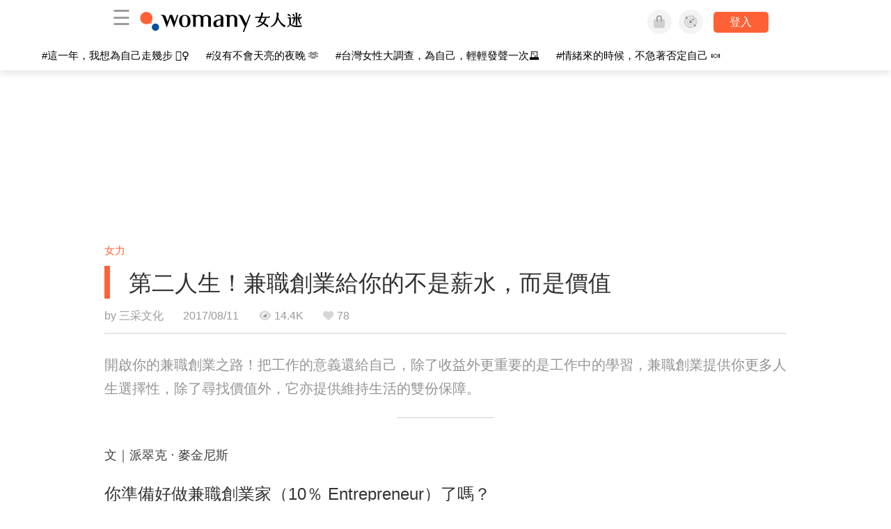

--- FILE ---
content_type: text/html; charset=utf-8
request_url: https://womany.net/articles/14111/amp?ref=s_a_relarticles
body_size: 26709
content:

<!DOCTYPE html>
<html ⚡>
  <head>
    <meta charset="utf-8">
    <title>第二人生！兼職創業給你的不是薪水，而是價值｜女人迷 Womany</title>
      <link rel="preload" as="script" href="https://cdn.ampproject.org/v0.js">

<link rel="preconnect"   href="https://knight.womany.net" crossorigin>
<link rel="dns-prefetch" href="https://knight.womany.net">
<link rel="preconnect"   href="https://api.womany.net" crossorigin>
<link rel="dns-prefetch" href="https://api.womany.net">

    <link rel="canonical" href="https://womany.net/read/article/14111">
    <link rel="alternate" hreflang="zh-cn" href="https://cn.womany.net/read/article/14111">
      <link rel="amphtml" href="https://womany.net/articles/14111/amp">
    <link rel="icon" sizes="16x16" href="/favicon.ico">
    <link rel="icon" sizes="32x32" href="/favicon32.ico">
    <link rel="icon" sizes="300x300" href="https://knight.womany.net/images/womany_logo_300x300_n.png">
      <link rel="apple-touch-icon"  href="https://womany.net/apple-touch-icon.png">
<link rel="apple-touch-icon"  sizes="120x120" href="https://womany.net/cdn-cgi/image/w=120,h=120,fit=scale-down/https://womany.net/apple-touch-icon.png">
<link rel="apple-touch-icon"  sizes="152x152" href="https://womany.net/cdn-cgi/image/w=152,h=152,fit=scale-down/https://womany.net/apple-touch-icon.png">
<link rel="apple-touch-icon"  sizes="167x167" href="https://womany.net/cdn-cgi/image/w=167,h=167,fit=scale-down/https://womany.net/apple-touch-icon.png">
<link rel="apple-touch-icon"  sizes="180x180" href="https://womany.net/cdn-cgi/image/w=180,h=180,fit=scale-down/https://womany.net/apple-touch-icon.png">

    <meta name="viewport" content="width=device-width,minimum-scale=1,initial-scale=1">
    <meta name="referrer" content="no-referrer-when-downgrade">
    <meta name="amp-google-client-id-api" content="googleanalytics">
    <meta name="description" content="以兼職的方式創業，不是理論，而是一個務實的選擇。它不會只是一個很酷，卻無法在生活中實踐的想法。你不需要具備商學碩士背景、法律學位，或者任何專業資格，也能夠理解並執行這本書所提供的行動計畫。">
    <meta property="og:site_name" content="女人迷 Womany"/>
    <meta property="og:url" content="https://womany.net/read/article/14111"/>
    <meta property="og:title" content="第二人生！兼職創業給你的不是薪水，而是價值｜女人迷 Womany"/>
    <meta property="og:description" content="以兼職的方式創業，不是理論，而是一個務實的選擇。它不會只是一個很酷，卻無法在生活中實踐的想法。你不需要具備商學碩士背景、法律學位，或者任何專業資格，也能夠理解並執行這本書所提供的行動計畫。">
    <meta property="og:type" content="article"/>
      <meta property="og:image" name="image" content="http://castle.womany.net/images/articles/14111/womany_gong_zuo_san_nian_2_1502423720-2249-2845.png" />
      <meta property="og:image:secure_url" content="https://castle.womany.net/images/articles/14111/womany_gong_zuo_san_nian_2_1502423720-2249-2845.png" />
      <meta property="og:image:width" content="1200" />
      <meta property="og:image:height" content="630" />
      <meta name="twitter:image" content="https://castle.womany.net/images/articles/14111/womany_gong_zuo_san_nian_2_1502423720-2249-2845.png">
    <meta property="article:section" content="女力" />
    <meta property="article:publisher" content="https://www.facebook.com/womany.net" />
    <meta property="article:published_time" content="2017-08-11T11:30:00+08:00" />
    <meta name="twitter:card" content="summary_large_image">
    <meta name="twitter:site" content="@womanyeditor">
    <meta name="twitter:creator" content="@womanyeditor">
    <meta name="twitter:title" content="第二人生！兼職創業給你的不是薪水，而是價值｜女人迷 Womany">
    <meta name="twitter:description" content="以兼職的方式創業，不是理論，而是一個務實的選擇。它不會只是一個很酷，卻無法在生活中實踐的想法。你不需要具備商學碩士背景、法律學位，或者任何專業資格，也能夠理解並執行這本書所提供的行動計畫。">
        <meta name="author" content="三采文化">

      <script type="application/ld+json">
    {"@context":"http://schema.org","@type":"NewsArticle","headline":"第二人生！兼職創業給你的不是薪水，而是價值","alternativeHeadline":"","name":"第二人生！兼職創業給你的不是薪水，而是價值","keywords":["工作分享","給自己的","夢想","書摘"],"url":"https://womany.net/read/article/14111","mainEntityOfPage":"https://womany.net/read/article/14111","datePublished":"2017-08-11T11:30:00+08:00","description":"以兼職的方式創業，不是理論，而是一個務實的選擇。它不會只是一個很酷，卻無法在生活中實踐的想法。你不需要具備商學碩士背景、法律學位，或者任何專業資格，也能夠理解並執行這本書所提供的行動計畫。","image":{"@type":"ImageObject","url":"https://castle.womany.net/images/articles/14111/womany_gong_zuo_san_nian_2_1502423720-2249-2845.png","height":630,"width":1200},"publisher":{"@type":"Organization","name":"女人迷 womany.net","url":"https://womany.net","logo":{"@type":"ImageObject","url":"https://knight.womany.net/images/womany_logo_schema_publisher.png","width":600,"height":60}},"author":[{"@type":"Person","name":"三采文化","description":"我們不曾懷疑，一本書的力量，可以改變全世界。出版的路不會有侷限或終點，未來，三采希望能與更多的作者、創作者合作，激盪更多出版的可能，創造更美好的閱讀感悟。〉〉三采文化官方網站","url":"https://womany.net/authors/suncolor","image":{"@type":"ImageObject","url":"https://castle.womany.net/images/users/22957/3e11b13f0ccbd0a288814af3c79a5d8f.jpg","height":185,"width":185}}],"editor":[{"@type":"Person","name":"Womany 孟倫","url":"https://womany.net/authors/contentmenglun"},{"@type":"Person","name":"女人迷 Wanyun ","url":"https://womany.net/authors/wanyun"}]}
  </script>

    
<script type="application/ld+json">
{
  "@context": "http://schema.org",
  "@graph": [
  {
    "@type": "WebSite",
    "name": "女人迷 Womany",
    "url": "https://womany.net",
    "image": "https://knight.womany.net/images/womany_logo_300x300_n.png",
    "potentialAction": {
      "@type": "SearchAction",
      "target": "https://womany.net/search?q={search_term_string}",
      "query-input": "required name=search_term_string"
    }
  },
  {
  "@context": "http://schema.org",
  "@type": "Organization",
  "name": "吾思傳媒股份有限公司",
  "alternateName": ["womany.net", "女人迷"],
  "url": "https://womany.net",
  "logo": "https://knight.womany.net/images/womany_logo_300x300_n.png",
  "contactPoint": {
    "@type": "ContactPoint",
    "telephone": "+886-2-2377-5999",
    "email": "客服信箱：sweetservice@womany.net",
    "contactType": "customer service",
    "availableLanguage": "Mandarin"
  },
  "sameAs": [
    "https://feeds.feedburner.com/womany",
    "https://instagram.com/womany",
    "https://page.line.me/?accountId=womanyshoptw",
    "https://t.me/womany_net",
    "https://twitter.com/womany",
    "https://www.facebook.com/womany.net",
    "https://www.linkedin.com/company/womany",
    "https://www.youtube.com/@womanytw",
    "news.google.com/publications/CAAqBwgKMLztgQsw4Y_-Ag"
  ]
}

  ]
}
</script>


  <script type="application/ld+json">
    {
      "@context": "http://schema.org",
      "@type": "BreadcrumbList",
      "itemListElement": [
        {
          "@type": "ListItem",
          "position": 1,
          "item": {
            "@id": "https://womany.net",
            "name": "女人迷 Womany"
          }
        }, {
          "@type": "ListItem",
          "position": 2,
          "item": {
            "@id": "https://womany.net/read",
            "name": "最新文章"
          }
        }
        , {
          "@type": "ListItem",
          "position": 3,
          "item": {
            "@id": "https://womany.net/interests/empowerment",
            "name": "女力"
          }
        }
      ]
    }
  </script>



    <script async src="https://cdn.ampproject.org/v0.js"></script>

      <script async custom-element="amp-analytics" src="https://cdn.ampproject.org/v0/amp-analytics-0.1.js"></script>
      <script async custom-element="amp-sidebar" src="https://cdn.ampproject.org/v0/amp-sidebar-0.1.js"></script>
      <script async custom-element="amp-form" src="https://cdn.ampproject.org/v0/amp-form-0.1.js"></script>
      <script async custom-element="amp-youtube" src="https://cdn.ampproject.org/v0/amp-youtube-0.1.js"></script>
      <script async custom-element="amp-iframe" src="https://cdn.ampproject.org/v0/amp-iframe-0.1.js"></script>
      <script async custom-element="amp-social-share" src="https://cdn.ampproject.org/v0/amp-social-share-0.1.js"></script>
      <script async custom-element="amp-facebook" src="https://cdn.ampproject.org/v0/amp-facebook-0.1.js"></script>
      <script async custom-element="amp-instagram" src="https://cdn.ampproject.org/v0/amp-instagram-0.1.js"></script>
      <script async custom-element="amp-twitter" src="https://cdn.ampproject.org/v0/amp-twitter-0.1.js"></script>


        <script async custom-element="amp-ad" src="https://cdn.ampproject.org/v0/amp-ad-0.1.js"></script>
          <script async custom-element="amp-auto-ads" src="https://cdn.ampproject.org/v0/amp-auto-ads-0.1.js"></script>

      <script async custom-element="amp-list" src="https://cdn.ampproject.org/v0/amp-list-0.1.js"></script>
      <script async custom-template="amp-mustache" src="https://cdn.ampproject.org/v0/amp-mustache-0.2.js"></script>
      <script async custom-element="amp-next-page" src="https://cdn.ampproject.org/v0/amp-next-page-1.0.js"></script>
      <script async custom-element="amp-access" src="https://cdn.ampproject.org/v0/amp-access-0.1.js"></script>
        <script async custom-element="amp-geo" src="https://cdn.ampproject.org/v0/amp-geo-0.1.js"></script>

    <link rel="stylesheet" href="https://kit.fontawesome.com/ba15b83715.css" crossorigin="anonymous">


    <style amp-custom>
      *{box-sizing:border-box}body{color:#333;font-family:PingFang TC,Heiti TC,Noto Sans TC,Noto Sans CJK TC,Source Han Sans TC,Verdana,Helvetica,Microsoft JhengHei,sans-serif;font-size:18px}html[lang=zh-cn] body{font-family:PingFang SC,Heiti SC,Noto Sans CJK SC,Noto Sans SC,Source Han Sans SC,Verdana,Helvetica,Microsoft YaHei,sans-serif}@media (-webkit-min-device-pixel-ratio:1.5625) and (max-width:900px),(-webkit-min-device-pixel-ratio:2) and (max-width:900px),(min-resolution:150dpi) and (max-width:900px){body{font-weight:300}}a{color:#666;text-decoration:none}a h1,a h2,a h3,a h4,a h5,a h6{color:#333}h1,h2,h3,h4,h5,h6{font-size:1em;font-weight:700;line-height:1em;margin:0}article.amp .article-actions.bottom:after,article.amp .article-actions .sharetools:after,article.amp .article-author .author:after,article.amp .article-header .interests ul:after,article.amp .article-header:after,article.amp .article-main .article-meta .tags ul:after{content:"";display:table;clear:both}#w-header .hamburger,#w-sidebar .hamburger{color:#888;cursor:pointer;font-size:30px;line-height:51px;padding:0 11px 9px}#w-header .hamburger:focus,#w-sidebar .hamburger:focus{outline:none}#w-header .hamburger:active,#w-sidebar .hamburger:active{opacity:1}@media (hover:hover){#w-header .hamburger:hover,#w-sidebar .hamburger:hover{opacity:.7}}#w-header .hamburger{float:left}#w-sidebar .hamburger{height:60px}#w-sidebar{font-size:14px;margin:0;background:#f3f3f3;box-shadow:0 0 6px rgba(0,0,0,.2)}#w-sidebar ul{display:block;padding:0;margin:0}#w-sidebar li{list-style:none}#w-sidebar li a{cursor:pointer;text-decoration:none;color:#424242;font-size:1.2em;font-weight:300;padding:12px 10px 12px 25px;display:block;line-height:1em;width:205px}@media (hover:hover){#w-sidebar li a:hover{background:#fff}}#w-sidebar li.spacer{background:transparent;padding:20px 2em 3px 1.8em;font-weight:300;color:#787878;line-height:normal}#w-sidebar li.new-feature a:last-child:after{display:inline-block;font:normal normal normal 14px/1 Font Awesome\ 6 Pro;font-size:inherit;text-rendering:auto;-webkit-font-smoothing:antialiased;-moz-osx-font-smoothing:grayscale;content:"\f111";color:#00a7e3;font-size:12px;transform:scale(.65);position:absolute;left:6px;line-height:21px;opacity:.5;font-weight:900}#w-sidebar li.m-interests{position:relative;display:flex;flex-direction:row;justify-content:flex-start;align-items:center}#w-sidebar li.m-interests input{display:none}@media (hover:hover){#w-sidebar li.m-interests:hover,#w-sidebar li.m-interests a:hover+label#open-submenu:after,#w-sidebar li.m-interests a:hover+label#open-submenu:before{background-color:#fff}#w-sidebar li.m-interests label#close-submenu:hover,#w-sidebar li.m-interests label#open-submenu:hover{cursor:pointer}#w-sidebar li.m-interests label#close-submenu:hover:after,#w-sidebar li.m-interests label#close-submenu:hover:before,#w-sidebar li.m-interests label#open-submenu:hover:after,#w-sidebar li.m-interests label#open-submenu:hover:before{background-color:#fff}}#w-sidebar li.m-interests label{position:relative}#w-sidebar li.m-interests label:after,#w-sidebar li.m-interests label:before{content:"";display:block;width:100%;height:100%;position:absolute}#w-sidebar li.m-interests label:before{top:0}#w-sidebar li.m-interests label:after{width:8px;height:8px;border-top:2px solid rgba(0,0,0,.3);border-right:2px solid rgba(0,0,0,.3)}#w-sidebar li.m-interests label#open-submenu{width:50px;height:40px}#w-sidebar li.m-interests label#open-submenu:before{width:50px;height:40px;right:0}#w-sidebar li.m-interests label#open-submenu:after{transform:translate(-50%,-50%) rotate(45deg);top:50%;right:40%;z-index:2}#w-sidebar li.m-interests label#open-submenu input[type=radio]+.submenu{position:fixed;top:0;left:0;height:200%;background-color:#f3f3f3;transform:translateX(100%);transition:translate,ease,.3s;z-index:3}#w-sidebar li.m-interests label#open-submenu input[type=radio]:checked+.submenu{transform:translateX(0)}#w-sidebar li.m-interests label#close-submenu{display:block;height:70px;font-size:1.2em;font-weight:400;padding:0 0 0 41px;color:rgba(0,0,0,.3)}#w-sidebar li.m-interests label#close-submenu p{margin-bottom:0;position:absolute;bottom:11px;height:24px;line-height:24px}#w-sidebar li.m-interests label#close-submenu:before{top:0;left:0;z-index:-1}#w-sidebar li.m-interests label#close-submenu:after{transform:translateY(-50%) rotate(225deg);bottom:13px;left:22px}#w-sidebar li.m-interests a[title=關注興趣]{width:75%}#w-top-shortcut,#w-top-shortcut *{box-sizing:border-box}#w-top-shortcut{box-shadow:0 6px 8px 0 rgba(0,0,0,.08);background-color:#fff;width:100%;height:42px;font-size:0;padding-left:48px;white-space:nowrap;position:fixed;top:60px;margin-top:-1px;z-index:999}#w-top-shortcut::-webkit-scrollbar{display:none}#w-top-shortcut>div{overflow-x:auto;-ms-scroll-snap-type:x proximity;scroll-snap-type:x proximity;-webkit-overflow-scrolling:touch}#w-top-shortcut>div>div{display:inline-block;height:42px;padding:0 12px;font-size:15px;scroll-snap-align:start}#w-top-shortcut>div>div:first-child{margin-left:48px}#w-top-shortcut>div>div>a{line-height:42px;color:#000;text-decoration:none}@media (hover:hover){.s-lianhonghong #w-top-shortcut>div>div>a:hover,.s-womany #w-top-shortcut>div>div>a:hover{color:#ff6136}.s-gender #w-top-shortcut>div>div>a:hover{color:#a58c78}.s-family #w-top-shortcut>div>div>a:hover{color:#f5aca4}}#w-top-shortcut>div>div>a:active{background-color:rgba(240,140,0,.11)}#w-top-shortcut>div>div>a.active,#w-top-shortcut>div>div>a:active{font-weight:600}.s-lianhonghong #w-top-shortcut>div>div>a.active,.s-lianhonghong #w-top-shortcut>div>div>a:active,.s-womany #w-top-shortcut>div>div>a.active,.s-womany #w-top-shortcut>div>div>a:active{color:#ff6136;border-bottom:2px solid #ff6136}.s-gender #w-top-shortcut>div>div>a.active,.s-gender #w-top-shortcut>div>div>a:active{color:#a58c78;border-bottom:2px solid #a58c78}.s-family #w-top-shortcut>div>div>a.active,.s-family #w-top-shortcut>div>div>a:active{color:#f5aca4;border-bottom:2px solid #f5aca4}@media (max-width:1279px){#w-top-shortcut>div>a:first-child{margin-left:0}}@media (prefers-color-scheme:dark){#w-top-shortcut{background-color:#1d1d1d}#w-top-shortcut>div>div>a{color:#888}}@media (prefers-color-scheme:dark) and (hover:hover){#w-top-shortcut>div>div>a:hover{color:#ff6136}}@media (prefers-color-scheme:dark){#w-top-shortcut>div>div>a.active,#w-top-shortcut>div>div>a:active{color:#ff6136}}#w-top-shortcut-holder{margin-top:42px}@media (prefers-color-scheme:dark){body{background-color:#1c1c1c}body article.amp{letter-spacing:.02em}body article.amp amp-img{opacity:.6;transition:opacity .5s}}@media (prefers-color-scheme:dark) and (hover:hover){body article.amp amp-img:hover{opacity:1}}@media (prefers-color-scheme:dark){body article.amp .article-header{border-color:#5b5b5b}body article.amp .article-header .interests ul li a{color:#ff6136}}@media (prefers-color-scheme:dark) and (hover:hover){body article.amp .article-header .interests ul li a:hover{color:#ff6136}}@media (prefers-color-scheme:dark){body article.amp .article-title{border-color:#ff6136}}@media (prefers-color-scheme:dark) and (hover:hover){body article.amp .article-title:hover h1{color:#bdbdbd}}@media (prefers-color-scheme:dark){body article.amp .article-title h1,body article.amp .article-title h2{color:#d4d4d4}body article.amp .article-actions{color:#666}body article.amp .article-actions a{color:grey}}@media (prefers-color-scheme:dark) and (hover:hover){body article.amp .article-actions a:hover{color:#ff6136}}@media (prefers-color-scheme:dark){body article.amp .article-actions a:active,body article.amp .article-actions a:visited{color:#666}body article.amp .article-actions.bottom{border-color:#5b5b5b;opacity:.6;transition:opacity .5s}}@media (prefers-color-scheme:dark) and (hover:hover){body article.amp .article-actions.bottom:hover{opacity:1}}@media (prefers-color-scheme:dark){body article.amp .article-main{color:#999}body article.amp .article-main h2,body article.amp .article-main h3,body article.amp .article-main h4,body article.amp .article-main h5,body article.amp .article-main h6{color:#999;font-weight:400}body article.amp .article-main .article-body a,body article.amp .article-main .article-body a:active,body article.amp .article-main .article-body a:visited{color:#999}body article.amp .article-main .article-body .prologue:after,body article.amp .article-main .article-body hr{border-color:#5b5b5b}body article.amp .article-main .article-body .nextpage:after{border-bottom:1.5px solid #5b5b5b}body article.amp .article-main .article-body blockquote{background-color:#262626;border-color:#333;color:#d9d9d9}body article.amp .article-main .article-body blockquote.golden{padding:.5em}body article.amp .article-main .article-body blockquote.golden p{color:#ff6136}body article.amp .article-main .article-body .further a{background-image:linear-gradient(180deg,transparent 60%,rgba(255,209,197,.35) 0)}}@media (prefers-color-scheme:dark) and (hover:hover){body article.amp .article-main .article-body .further a:hover{background-image:linear-gradient(180deg,transparent 60%,rgba(255,97,54,.35) 0)}}@media (prefers-color-scheme:dark){body article.amp .article-main .article-body .further a:visited{background-image:linear-gradient(180deg,transparent 60%,rgba(255,97,54,.35) 0)}body article.amp .article-main .article-meta .nextpage:after{border-bottom:1.5px solid #5b5b5b}body article.amp .article-main .article-meta .editor-info p a{color:#999}body article.amp .article-main .article-meta .related-records .related-block{border-color:#5b5b5b}body article.amp .article-main .article-meta .related-records .related-block h2{color:#999}body article.amp .article-main .article-meta .related-articles-structure{border-color:#5b5b5b}body article.amp .article-main .article-meta .related-articles-structure .preface,body article.amp .article-main .article-meta .related-articles-structure a{color:#999}body article.amp .article-main .article-meta .related-articles-structure a{background-image:linear-gradient(180deg,transparent 60%,#ffd1c5 0)}}@media (prefers-color-scheme:dark) and (hover:hover){body article.amp .article-main .article-meta .related-articles-structure a:hover{background-image:linear-gradient(180deg,transparent 60%,#ff6136 0)}}@media (prefers-color-scheme:dark){body article.amp .article-main .article-meta .related-articles-structure a:visited{background-image:linear-gradient(180deg,transparent 60%,#ff6136 0)}body article.amp .article-main .article-meta .tags a{background-color:transparent}}@media (prefers-color-scheme:dark) and (hover:hover){body article.amp .article-main .article-meta .tags a:hover,body article.amp .article-main .article-meta .tags a:visited:hover{background-color:rgba(240,140,0,.15)}}@media (prefers-color-scheme:dark){body article.amp .article-main .article-meta .tags a:active{background-color:rgba(240,140,0,.25)}body article.amp .article-main .article-meta .embedded-block a{color:#999}}@media (prefers-color-scheme:dark) and (hover:hover){body article.amp .article-main .article-meta .related-articles-structure .article-block:hover h2{color:#ddd}}@media (prefers-color-scheme:dark){body article.amp .article-main .article-author{border-color:#5b5b5b;opacity:.6;transition:opacity .5s}}@media (prefers-color-scheme:dark) and (hover:hover){body article.amp .article-main .article-author:hover{opacity:1}}@media (prefers-color-scheme:dark){body article.amp .article-main .article-author .author-icon{border-color:#5b5b5b}body article.amp .article-main .article-author .author{color:#999;font-weight:300}body article.amp .article-main .article-author .author h3{color:#999}}@media (prefers-color-scheme:dark) and (hover:hover){body article.amp .article-main .article-author .author:hover{background-color:#262626}}@media (prefers-color-scheme:dark){body article.amp .article-main .ads{opacity:.6;transition:opacity .5s}}@media (prefers-color-scheme:dark) and (hover:hover){body article.amp .article-main .ads:hover{opacity:1}}@media (prefers-color-scheme:dark){.article-survey{opacity:.6;transition:opacity .5s}}@media (prefers-color-scheme:dark) and (hover:hover){.article-survey:hover{opacity:1}}@media (prefers-color-scheme:dark){#w-sidebar{background:linear-gradient(#404040,#383838)}#w-sidebar li a{color:#bfbfbf}}@media (prefers-color-scheme:dark) and (hover:hover){#w-sidebar li a:hover{background-color:#333}}@media (prefers-color-scheme:dark){#w-sidebar li.spacer{color:#888;background-color:rgba(0,0,0,.05)}}@media (prefers-color-scheme:dark) and (hover:hover){#w-sidebar li.m-interests:hover,#w-sidebar li.m-interests a:hover+label#open-submenu:after,#w-sidebar li.m-interests a:hover+label#open-submenu:before,#w-sidebar li.m-interests label#close-submenu:hover:after,#w-sidebar li.m-interests label#close-submenu:hover:before,#w-sidebar li.m-interests label#open-submenu:hover:after,#w-sidebar li.m-interests label#open-submenu:hover:before{background-color:#333}}@media (prefers-color-scheme:dark){#w-sidebar li.m-interests label:after{border-color:#bfbfbf}#w-sidebar li.m-interests label#open-submenu input[type=radio]+.submenu{background:linear-gradient(#404040,#383838)}#w-sidebar li.m-interests label#close-submenu p{color:#bfbfbf}}body{line-height:1.75em}.next-page-wrapper{margin:0 auto;max-width:980px}article.amp{margin:1.5em auto;max-width:980px}article.amp h1,article.amp h2,article.amp h3,article.amp h4,article.amp h5,article.amp h6{font-weight:500}article.amp h1{font-size:2em}article.amp h2,article.amp h3{font-size:1.33em}article.amp h4{font-size:1.1em}article.amp h5,article.amp h6{font-size:.88em}article.amp ::-moz-selection,article.amp ::selection{background:#faebd7}article.amp a{color:#f26649;text-decoration:none}@media (hover:hover){article.amp a:hover{color:#f69679;text-decoration:underline}}article.amp a:active{color:#f26649;text-decoration:underline;color:#000}article.amp a:visited{color:#f69679}article.amp .article-header{border-bottom:1.5px solid #e6e6e6;margin-bottom:1.5em;padding-bottom:.5em}article.amp .article-header .sponsor{float:right;font-size:.85em;color:#afafaf}article.amp .article-header .interests{font-size:.85em;font-weight:400}article.amp .article-header .interests ul{padding:0;margin:0 0 .45em}article.amp .article-header .interests ul li{display:inline-block;float:left}article.amp .article-header .interests ul li a{padding:.1em .5em}article.amp .article-header .interests ul li:first-child a{margin-left:-.5em}article.amp .article-header .interests ul li a{color:#ff6136}@media (hover:hover){article.amp .article-header .interests ul li a:hover{color:#ff7550}}article.amp .article-header .interests ul li a:active{color:#ff6136}article.amp .article-title{display:block;border-left:8px solid #ff6136;margin:.33em 0 .5em;padding-left:1.5em}@media (hover:hover){article.amp .article-title:hover{text-decoration:none}article.amp .article-title:hover h1{color:#000}}article.amp .article-title h1{color:#333;font-size:1.85em;font-weight:400;line-height:1.33em;padding-top:.1em}article.amp .article-title h2{color:#333;font-size:1.5em;font-weight:400;line-height:1.2em;padding-bottom:.2em}@media (max-width:767px){article.amp .article-title h1{font-size:1.55em}article.amp .article-title h2{font-size:1.45em}}article.amp .article-actions{color:#9b9b9b;font-size:.7em;font-weight:400}@media (min-width:768px){article.amp .article-actions{font-size:.9em;font-weight:500}}article.amp .article-actions a{color:#9b9b9b}@media (hover:hover){article.amp .article-actions a:hover{color:#8e8e8e}}article.amp .article-actions a:active{color:#757575}article.amp .article-actions>*{display:inline-block}article.amp .article-actions .article-favorite{font-weight:400}@media (max-width:767px){article.amp .article-actions.bottom .article-favorite{font-size:1.33em}}article.amp .article-actions .sharetools{display:block;float:right;max-width:400px;width:100%;line-height:1.75em;transform-origin:center right;transform:scale(.85)}article.amp .article-actions .sharetools amp-social-share{min-width:40px;min-height:40px;position:relative;float:left;border-radius:50%;background-size:80%;margin:5px}article.amp .article-actions .sharetools amp-social-share:before{line-height:35px;position:absolute}article.amp .article-actions .sharetools amp-social-share[type=plurk]:before{background-color:#fff;width:25px;height:25px;line-height:25px;-webkit-clip-path:circle(17px);clip-path:circle(17px)}article.amp .article-actions .sharetools amp-social-share[type=email]{background-image:none}article.amp .article-actions .sharetools amp-social-share[type=print]{padding-left:2px}@media (max-width:767px){article.amp .article-actions .sharetools{height:auto;transform-origin:center left;max-width:none;float:none;width:118%;text-align:center}article.amp .article-actions .sharetools amp-social-share{float:none;margin:0 2px}}article.amp .article-actions .sharetools amp-social-share[type=plurk]{background-color:#cf682f;color:#cf682f}article.amp .article-actions .sharetools amp-social-share[type=telegram]{background-color:#08c;color:#fff}article.amp .article-actions .sharetools amp-social-share[type=email],article.amp .article-actions .sharetools amp-social-share[type=print]{background-color:#939588;color:#fff}article.amp .article-actions .sharetools amp-social-share[type=plurk]:before{font-size:36px;top:8px;left:5px}article.amp .article-actions .sharetools amp-social-share[type=telegram]:before{font-size:22px;top:3px;left:10px}article.amp .article-actions .sharetools amp-social-share[type=email]:before{font-size:22px;top:3px;left:9.5px}article.amp .article-actions .sharetools amp-social-share[type=print]:before{font-size:19.8px;top:2px;left:11px}article.amp .article-actions .sharetools amp-social-share[type=twitter]{background-size:20px}article.amp .article-actions.top .meta-span{margin-right:1.5em}article.amp .article-actions.top .meta-span .fad{font-size:.95em;margin-right:.33em}article.amp .article-actions.top .last-updated-on{display:block}@media (max-width:767px){article.amp .article-actions.top{margin-right:-20px;line-height:2em;font-size:.75em}article.amp .article-actions.top .author-name{display:block}article.amp .article-actions.top .article-favorites{display:none}}article.amp .article-actions.bottom{margin-bottom:1.25rem;padding:2px .5em;text-align:center;line-height:3.3em}article.amp .article-actions.bottom .article-favorite{float:left}@media (max-width:767px){article.amp .article-actions.bottom{border-bottom:none}article.amp .article-actions.bottom .article-favorite{float:none}}article.amp .article-main{color:#424242}article.amp .article-main h2,article.amp .article-main h3,article.amp .article-main h4,article.amp .article-main h5,article.amp .article-main h6{color:#333;font-weight:500;margin-bottom:1.25rem;line-height:1.5em}article.amp .article-main p{margin:0 0 1.25em;line-height:1.75em;word-break:break-word}article.amp .article-main ol,article.amp .article-main ul{margin:0 0 1.25em;padding:0}article.amp .article-main ol li,article.amp .article-main ul li{line-height:1.75em;margin:0 0 .3125em 2.5em}article.amp .article-main .article-body{margin-bottom:1.25em}article.amp .article-main .article-body a{color:#424242;text-decoration:none;border-bottom:1px solid #ffd1c5}@media (hover:hover){article.amp .article-main .article-body a:hover{border-bottom:2px solid #ff6136}}article.amp .article-main .article-body a:active{color:#000;font-weight:400}article.amp .article-main .article-body h2:before,article.amp .article-main .article-body h3:before{content:"";display:block;position:relative;width:0;height:127px;margin-top:-127px}article.amp .article-main .article-body .prologue{margin-bottom:1.875em;color:#949494;font-size:1.1em;font-weight:400}article.amp .article-main .article-body .prologue a{color:#949494}article.amp .article-main .article-body .prologue:after{border:1px solid #e5e3e3;content:"";height:0;display:block;width:7em;margin:1.25em auto}article.amp .article-main .article-body .prologue .further,article.amp .article-main .article-body .table-of-contents h2{display:none}article.amp .article-main .article-body .table-of-contents ol{margin-bottom:0;font-size:.95em}article.amp .article-main .article-body .table-of-contents ul{margin:.25em 0 .5em}article.amp .article-main .article-body .table-of-contents .toclevel-1{margin-bottom:.25em}article.amp .article-main .article-body .table-of-contents .tocnumber{display:none}article.amp .article-main .article-body .table-of-contents:after{content:"";border-bottom:1px solid #e5e3e3;width:11em;margin:3em auto;display:block}article.amp .article-main .article-body hr{margin-bottom:1.25em;border:0;height:0}article.amp .article-main .article-body .nextpage:after{content:"";border-bottom:1px solid #e5e3e3;width:11em;margin:3em auto;display:block}article.amp .article-main .article-body blockquote{background-color:#f6f6f6;border-left:.4em solid #e5e5e5;color:#333;margin:0 0 1.25em;padding:.8em 1.1em}article.amp .article-main .article-body blockquote p{margin:0}article.amp .article-main .article-body blockquote>p:last-child{margin-bottom:0}article.amp .article-main .article-body blockquote.golden{margin:1.5em auto 1.25em;padding:0;max-width:22em;background-color:inherit;border:none;font-size:1.33em;text-align:justify}article.amp .article-main .article-body blockquote.golden p{color:#ff6136;margin:0;line-height:1.5em}article.amp .article-main .article-body blockquote.golden cite{display:block;text-align:right;color:#9b9b9b;font-size:.75em;font-style:normal}article.amp .article-main .article-body blockquote.golden cite:before{content:"—";margin-right:.2em}article.amp .article-main .article-body p.with_fbpost,article.amp .article-main .article-body p.with_flickr,article.amp .article-main .article-body p.with_img{text-align:center}article.amp .article-main .article-body amp-iframe.firstory,article.amp .article-main .article-body amp-iframe.spotify{max-width:500px;margin:0 auto}article.amp .article-main .article-body amp-iframe.hopenglish{height:calc(56vw + 150px);max-height:698.8px}article.amp .article-main .article-body amp-instagram{max-width:500px;margin:0 auto;border-radius:3px;border:1px solid #dbdbdb}article.amp .article-main .article-body amp-iframe.embedvideo,article.amp .article-main .article-body amp-iframe.hopenglish,article.amp .article-main .article-body amp-youtube,article.amp .article-main .article-body article.genderpedia,article.amp .article-main .article-body div.with_twitter{margin-bottom:1.25rem}article.amp .article-main .article-body .further{display:block;padding:0 0 7px}article.amp .article-main .article-body .further .qualifier{display:block;font-size:15px;margin-bottom:-7px}article.amp .article-main .article-body .further a,article.amp .article-main .article-body .further a:visited{border-bottom:none}@media (hover:hover){article.amp .article-main .article-body .further a:hover{border-bottom:none}}article.amp .article-main .article-body .further a{background-image:linear-gradient(180deg,transparent 60%,#ffd1c5 0)}@media (hover:hover){article.amp .article-main .article-body .further a:hover{background-image:linear-gradient(180deg,transparent 60%,#ff6136 0)}}article.amp .article-main .article-body .further a:visited{background-image:linear-gradient(180deg,transparent 60%,#ff6136 0)}article.amp .article-main .article-body article.genderpedia{font-size:15px;padding-bottom:11.25px;background-color:#fff7f0;color:#424242}article.amp .article-main .article-body article.genderpedia .pedia-title{display:block;padding:.3em 11.25px;background-color:#a58c78;color:#fff;font-weight:300}article.amp .article-main .article-body article.genderpedia h4{display:inline-block;font-size:1.2em;margin:11.25px 0 .3em 11.25px}article.amp .article-main .article-body article.genderpedia h5{display:inline-block;font-size:1em;margin:0 0 0 .25em}article.amp .article-main .article-body article.genderpedia footer,article.amp .article-main .article-body article.genderpedia p{margin:.3em 11.25px 0}article.amp .article-main .article-body article.genderpedia footer cite{font-style:normal}@media (prefers-color-scheme:dark){article.amp .article-main .article-body article.genderpedia{background-color:#262626;color:#999}article.amp .article-main .article-body article.genderpedia .pedia-title{background-color:#7f6a5a}}article.amp .article-main .article-meta{font-size:.95em;margin-bottom:1.25rem}article.amp .article-main .article-meta .nextpage:after{content:"";border-bottom:1px solid #e5e3e3;width:11em;margin:3em auto;display:block}article.amp .article-main .article-meta .embedded-block{margin-bottom:2em}article.amp .article-main .article-meta .embedded-block a{color:#424242;text-decoration:none;border-bottom:1px solid #ffd1c5}@media (hover:hover){article.amp .article-main .article-meta .embedded-block a:hover{border-bottom:2px solid #ff6136}}article.amp .article-main .article-meta .embedded-block a:active{color:#000;font-weight:400}article.amp .article-main .article-meta .embedded-block article.genderpedia{font-size:15px;padding-bottom:11.25px;background-color:#fff7f0;color:#424242}article.amp .article-main .article-meta .embedded-block article.genderpedia .pedia-title{display:block;padding:.3em 11.25px;background-color:#a58c78;color:#fff;font-weight:300}article.amp .article-main .article-meta .embedded-block article.genderpedia h4{display:inline-block;font-size:1.2em;margin:11.25px 0 .3em 11.25px}article.amp .article-main .article-meta .embedded-block article.genderpedia h5{display:inline-block;font-size:1em;margin:0 0 0 .25em}article.amp .article-main .article-meta .embedded-block article.genderpedia footer,article.amp .article-main .article-meta .embedded-block article.genderpedia p{margin:.3em 11.25px 0}article.amp .article-main .article-meta .embedded-block article.genderpedia footer cite{font-style:normal}@media (prefers-color-scheme:dark){article.amp .article-main .article-meta .embedded-block article.genderpedia{background-color:#262626;color:#999}article.amp .article-main .article-meta .embedded-block article.genderpedia .pedia-title{background-color:#7f6a5a}}article.amp .article-main .article-meta .embedded-block article.genderpedia{margin-bottom:1.25rem}article.amp .article-main .article-meta .tags{font-size:.88em;margin-bottom:1.25rem}article.amp .article-main .article-meta .tags ul{padding:0;margin:0}article.amp .article-main .article-meta .tags ul li{display:block;float:left;line-height:1.5em;margin:.3em .6em .4em 0;font-weight:400}article.amp .article-main .article-meta .tags ul li a{padding:.1em .75em}article.amp .article-main .article-meta .tags ul li:first-child a{margin-left:0}article.amp .article-main .article-meta .tags a{color:#ff6136;border:1px solid #ff6136}@media (hover:hover){article.amp .article-main .article-meta .tags a:hover{background-color:#f6f6f6;text-decoration:none}}article.amp .article-main .article-meta .tags a:active{background-color:#dadada;color:#ff4d1d}article.amp .article-main .article-meta .tags a:before{content:"#"}article.amp .article-main .article-meta .editor-info{margin-bottom:1.25rem}article.amp .article-main .article-meta .editor-info p{margin-bottom:0}article.amp .article-main .article-meta .editor-info p a{color:#424242;text-decoration:none;border-bottom:1px solid #ffd1c5}@media (hover:hover){article.amp .article-main .article-meta .editor-info p a:hover{border-bottom:2px solid #ff6136}}article.amp .article-main .article-meta .editor-info p a:active{color:#000;font-weight:400}article.amp .article-main .article-meta .disclaimer{margin-bottom:1.25rem}article.amp .article-main .article-meta .disclaimer p{color:#adadad;margin-bottom:0}article.amp .article-main .article-meta .disclaimer p a{color:#424242;text-decoration:none;border-bottom:1px solid #ffd1c5;color:#adadad}@media (hover:hover){article.amp .article-main .article-meta .disclaimer p a:hover{border-bottom:2px solid #ff6136}}article.amp .article-main .article-meta .disclaimer p a:active{color:#000;font-weight:400}article.amp .article-main .article-meta .related-records{display:block}article.amp .article-main .article-meta .related-records .related-block{display:block;margin-bottom:1.25rem;border:1px solid #d8d8d8;font-size:1.1em;text-decoration:none}@media (hover:hover){article.amp .article-main .article-meta .related-records .related-block{margin-left:8px}article.amp .article-main .article-meta .related-records .related-block:hover{text-decoration:none;box-shadow:0 2px 8px hsla(0,0%,72.5%,.5)}}article.amp .article-main .article-meta .related-records .related-block:focus{box-shadow:0 0 6px rgba(0,0,0,.33)}article.amp .article-main .article-meta .related-records .related-block h2{font-size:.95em;font-weight:400;line-height:1.5em;margin:0;overflow:hidden;padding:.5em 0 .5em 1em;color:#666}article.amp .article-main .article-meta .related-records .related-block[data-type=Tag]{display:inline-block;padding-right:1em}article.amp .article-main .article-meta .related-records .related-block[data-type=Tag] h2:before{content:"#"}article.amp .article-main .article-meta .related-records .related-block[data-type=Tag].has-feature-image{padding-right:0;width:100%}article.amp .article-main .article-meta .related-records .related-block amp-img,article.amp .article-main .article-meta .related-records .related-block img{display:block}article.amp .article-main .article-meta .end_ad{margin-bottom:1.25rem}article.amp .article-main .article-meta .end_ad_link{width:100%;display:block}article.amp .article-main .article-meta .related-articles-structure{margin-bottom:1.3rem}article.amp .article-main .article-meta .related-articles-structure ul{list-style-type:none}article.amp .article-main .article-meta .related-articles-structure ul li{margin:0}article.amp .article-main .article-meta .related-articles-structure .preface{display:block;font-size:15px;margin-bottom:-3px}article.amp .article-main .article-meta .related-articles-structure a{color:#424242;border-bottom:none;text-decoration:none;background-image:linear-gradient(180deg,transparent 60%,#ffd1c5 0)}@media (hover:hover){article.amp .article-main .article-meta .related-articles-structure a:hover{background-image:linear-gradient(180deg,transparent 60%,#ff6136 0)}}article.amp .article-main .article-meta .related-articles-structure a:visited{background-image:linear-gradient(180deg,transparent 60%,#ff6136 0)}article.amp .article-author{overflow:hidden;margin:0 auto 1.25rem;border-bottom:1px solid #e5e3e3;border-top:1px solid #e5e3e3}article.amp .article-author .author{color:#666;display:block;font-size:.85em;padding:20px;position:relative}article.amp .article-author .author .author-icon{border:1px solid #e5e3e3;border-radius:50%;float:left;height:100px;margin:0;max-width:none;width:100px}@media (hover:hover){article.amp .article-author .author:hover{text-decoration:none;background-color:#f6f6f6}article.amp .article-author .author:hover .author-icon{box-shadow:0 0 6px rgba(0,0,0,.25)}}article.amp .article-author .author .desc,article.amp .article-author .author .type,article.amp .article-author .author h3{display:block;margin:0 0 0 120px;line-height:1em}article.amp .article-author .author .type{color:#9b9b9b;font-size:.9em;margin-top:.5em}article.amp .article-author .author h3{font-size:1.4em;font-weight:400;line-height:1.8em;color:#333}article.amp .article-author .author .desc{line-height:1.5em}@media (max-width:767px){article.amp .article-author .author{padding-top:13.33333px;padding-bottom:13.33333px}article.amp .article-author .author .author-icon{max-height:60px;max-width:60px}article.amp .article-author .author .type,article.amp .article-author .author h3{margin-left:75px}article.amp .article-author .author .type{margin-top:.6em}article.amp .article-author .author h3{line-height:1.5em}article.amp .article-author .author .desc{display:none}}@media (max-width:1020px){article.amp{max-width:none}article.amp .article-header .article-actions,article.amp .article-header .interests{padding-left:calc(8px + 1.76471em)}article.amp .article-main{max-width:980px;margin:0 20px}article.amp .article-main .article-body{text-overflow:ellipsis}article.amp .article-main .article-body h3{font-size:1.1em}article.amp .article-main .article-body amp-facebook[data-embed-as=video],article.amp .article-main .article-body amp-iframe.embedvideo,article.amp .article-main .article-body amp-iframe.hopenglish,article.amp .article-main .article-body amp-youtube,article.amp .article-main .article-body blockquote,article.amp .article-main .article-body p.with_img{margin-left:-20px;margin-right:-20px}}@media (max-width:1020px) and (max-width:500px){article.amp .article-main .article-body amp-iframe.firstory,article.amp .article-main .article-body amp-iframe.spotify{margin-left:-20px;margin-right:-20px}}@media (max-width:1020px){article.amp .article-main .article-body blockquote{padding-left:.7em}article.amp .article-main .article-body blockquote.golden{text-align:left}}@media (max-width:1020px) and (max-width:767px){article.amp .article-main .article-body blockquote.golden{padding:0 1em 0 .5em}}@media (max-width:980px){article.amp .article-header{margin-left:28px;margin-right:20px}article.amp .article-header .article-actions,article.amp .article-header .interests{padding-left:.1em}article.amp .article-title{margin-left:-28px;padding-left:20px}}.translator{max-width:980px}.translator.top{margin:.5em auto;color:#999;font-size:.9em;font-style:italic;border-bottom:1px solid #ddd;padding:0 .75em .5em;line-height:1.5em}.translator.top a{color:#999}.translator.bottom{margin:1em auto;font-size:1em;background-color:#ffffbe;line-height:1.5em;padding:.5em;display:block;text-align:center;color:#333}.translator.bottom a{color:#333;font-size:.85em;border:1px solid #999;text-decoration:none;padding-left:.1em;vertical-align:middle;display:inline-block;line-height:2.5em;border-radius:50%;height:2.5em;width:2.5em;overflow:hidden}@media (hover:hover){.translator.bottom a:hover{box-shadow:0 0 5px rgba(0,0,0,.4)}}.translator.bottom p{margin:0 0 .5em}.dailycal{height:215px}@media (max-width:768px){.dailycal{height:339px}}@media (max-width:413px){.dailycal{height:346px}}.dailycal-wrap{background-color:#fff;display:block;position:relative;max-width:980px;margin:15px auto 0}@media (max-width:980px){.dailycal-wrap{margin-left:1em;margin-right:1em}}@media (prefers-color-scheme:dark){.dailycal-wrap{background-color:#1c1c1c}}.dailycal-wrap .daily-cal{display:flex;height:200px;background-color:#f3f3f3}.dailycal-wrap .daily-cal .cal{flex:1 0 265px;display:grid;grid-template:"a b" 20px "a c" 20px "d d" auto/50px 1fr;padding:15px 40px;margin:5px;font-size:14px;background-color:#fff;line-height:normal}.dailycal-wrap .daily-cal .cal .day{grid-area:a;font-size:30px;font-weight:700;letter-spacing:.02em;color:#333}.dailycal-wrap .daily-cal .cal .yrmt{grid-area:b;font-size:12px}.dailycal-wrap .daily-cal .cal .weekday,.dailycal-wrap .daily-cal .cal .yrmt{font-weight:500;letter-spacing:.02em;color:#333}.dailycal-wrap .daily-cal .cal .weekday{grid-area:c}.dailycal-wrap .daily-cal .cal .goodto{grid-area:d;font-weight:700;letter-spacing:.02em;color:#0854a6;margin-top:5px;font-size:36px}.dailycal-wrap .daily-cal .cal .goodto.long{font-size:30px}.dailycal-wrap .daily-cal .practice{display:flex;flex-flow:column;width:100%;height:100%;font-size:14px;color:#333;padding:15px 15px 15px 25px;line-height:1.4em}.dailycal-wrap .daily-cal .practice .ttl{font-size:1.15em;font-weight:500;margin-bottom:.5em}.dailycal-wrap .daily-cal .practice .ctnt{font-weight:300;letter-spacing:.02em;color:#333;margin:0 3em 0 0;min-height:4.2em}.dailycal-wrap .daily-cal .practice .addition{flex-grow:1;display:grid;align-items:end;grid-template:"a" 22px "b" auto}.dailycal-wrap .daily-cal .practice .addition.withimg{grid-template:"a c" 22px "b c" auto/auto 135px}.dailycal-wrap .daily-cal .practice .addition .divider{grid-area:a}.dailycal-wrap .daily-cal .practice .addition .readmore{grid-area:b}.dailycal-wrap .daily-cal .practice .addition .img-container{grid-area:c}.dailycal-wrap .daily-cal .practice .addition .divider{width:100%;height:11px;background-image:url(https://castle.womany.net/images/content/pictures/126645/71b868a0e7fa3e27f8b395574314afa7.png);background-size:auto 100%;margin-bottom:5px}.dailycal-wrap .daily-cal .practice .addition.withimg .divider{margin-bottom:0}.dailycal-wrap .daily-cal .practice .addition .readmore{color:#333;font-size:.86em;font-weight:400;letter-spacing:.02em}.dailycal-wrap .daily-cal .practice .addition .readmore:after{content:"\f054";font-family:Font Awesome\ 6 Pro;font-weight:300;margin-left:.5em}.dailycal-wrap .daily-cal .practice .addition .img-container{margin-left:10px}.dailycal-wrap .daily-cal .practice .addition .img-container img{-o-object-fit:contain;object-fit:contain;vertical-align:bottom}.dailycal-wrap .daily-cal .practice .addition .img-container img.dark{display:none}.dailycal-wrap .daily-cal .practice .addition .img-container img.light{display:inline}.dailycal-wrap .daily-cal .practice .addition .img-container amp-img.dark{display:none}.dailycal-wrap .daily-cal .practice .addition .img-container amp-img.light{display:block}@media (max-width:900px){.dailycal-wrap .daily-cal .practice{font-size:13px}.dailycal-wrap .daily-cal .practice .ctnt{margin-right:0}.dailycal-wrap .daily-cal .cal{flex-basis:200px}.dailycal-wrap .daily-cal .cal .goodto.long{font-size:36px}}@media (max-width:768px){.dailycal-wrap .daily-cal{flex-direction:column;height:auto}.dailycal-wrap .daily-cal .cal{padding:15px 20px 10px;flex-basis:auto}.dailycal-wrap .daily-cal .cal .goodto,.dailycal-wrap .daily-cal .cal .goodto.long{font-size:30px}.dailycal-wrap .daily-cal .practice{font-size:12px}}@media (max-width:413px){.dailycal-wrap .daily-cal .cal{padding:10px 12px}.dailycal-wrap .daily-cal .practice{padding:.8em 1.2em;font-size:11px}.dailycal-wrap .daily-cal .practice .ttl{margin-bottom:.33em}.dailycal-wrap .daily-cal .practice .addition.withimg{grid-template-columns:auto 120px}.dailycal-wrap .daily-cal .practice .addition .product-img{width:110px;height:70px}.dailycal-wrap .daily-cal .practice .addition .readmore{font-size:.95em}}@media (prefers-color-scheme:dark){.dailycal-wrap .daily-cal{background-color:#333}.dailycal-wrap .daily-cal .cal{background-color:#404040}.dailycal-wrap .daily-cal .cal .day,.dailycal-wrap .daily-cal .cal .weekday,.dailycal-wrap .daily-cal .cal .yrmt{color:#bbb}.dailycal-wrap .daily-cal .cal .goodto{color:#ff6136;opacity:.75}.dailycal-wrap .daily-cal .practice{background-color:#333}.dailycal-wrap .daily-cal .practice .addition .readmore,.dailycal-wrap .daily-cal .practice .ctnt,.dailycal-wrap .daily-cal .practice .ttl{color:#999}.dailycal-wrap .daily-cal .practice .addition.withimg .divider{opacity:.25}.dailycal-wrap .daily-cal .practice .addition .product-img{opacity:.8}.dailycal-wrap .daily-cal .practice .addition .img-container img.dark{display:inline}.dailycal-wrap .daily-cal .practice .addition .img-container img.light{display:none}.dailycal-wrap .daily-cal .practice .addition .img-container amp-img.dark{display:block}.dailycal-wrap .daily-cal .practice .addition .img-container amp-img.light{display:none}}.darkMode .dailycal-wrap .daily-cal{background-color:#333}.darkMode .dailycal-wrap .daily-cal .cal{background-color:#404040}.darkMode .dailycal-wrap .daily-cal .cal .day,.darkMode .dailycal-wrap .daily-cal .cal .weekday,.darkMode .dailycal-wrap .daily-cal .cal .yrmt{color:#bbb}.darkMode .dailycal-wrap .daily-cal .cal .goodto{color:#ff6136;opacity:.75}.darkMode .dailycal-wrap .daily-cal .practice{background-color:#333}.darkMode .dailycal-wrap .daily-cal .practice .addition .readmore,.darkMode .dailycal-wrap .daily-cal .practice .ctnt,.darkMode .dailycal-wrap .daily-cal .practice .ttl{color:#999}.darkMode .dailycal-wrap .daily-cal .practice .addition.withimg .divider{opacity:.25}.darkMode .dailycal-wrap .daily-cal .practice .addition .product-img{opacity:.8}.darkMode .dailycal-wrap .daily-cal .practice .addition .img-container img.dark{display:inline}.darkMode .dailycal-wrap .daily-cal .practice .addition .img-container img.light{display:none}.darkMode .dailycal-wrap .daily-cal .practice .addition .img-container amp-img.dark{display:block}.darkMode .dailycal-wrap .daily-cal .practice .addition .img-container amp-img.light{display:none}@media (prefers-color-scheme:dark){.dailycal-wrap body.b-calendars{min-height:100vh;background-color:#000}.dailycal-wrap body.b-calendars #structure-breadcrumb,.dailycal-wrap body.b-calendars #w-main-content{background-color:#1c1c1c}}.article-survey{border:1px solid #d8d8d8;height:810px}@media (min-width:768px){.article-survey{height:755px}}.article-survey.text_quiz{width:100%;max-height:558px;display:block;margin:0 auto}@media (min-width:768px){.article-survey.text_quiz{max-height:667px}}
      body{padding-top:60px}#w-header{background-color:#fff;color:#fff;font-size:14px;height:60px;overflow:hidden;position:fixed;text-align:center;top:0;width:100%;z-index:999;border-bottom:1px solid #e3e3e3}#w-header>div{max-width:980px;margin:0 auto;position:relative}#w-header .womany-logo{width:240px;height:60px;display:block;float:left;background-origin:content-box;background-position:0;background-size:auto 100%;text-indent:200%;overflow:hidden;white-space:nowrap}@media (max-width:600px){#w-header .womany-logo{width:165px}}#w-header .hamburger{color:#9b9b9b}#w-header .social{display:block;height:60px;float:right;cursor:pointer;margin-right:1.5em;padding-top:13.5px;font-size:1.25em}#w-header .social .btn-feature{display:block;float:left;margin-left:10px;width:35px;height:35px;color:#9b9b9b;background-color:#f3f3f3;border:1px solid #f3f3f3;border-radius:50%}@media (hover:hover){#w-header .social .btn-feature:hover{color:#fff;background-color:#ff6136;border-color:#ff6136}}#w-header .social .btn-feature i{font-size:1.05em;line-height:33px}#w-header .social .btn-feature.account{background-size:cover}#w-header .social .btn-log{display:block;height:30px;position:relative;top:3px;float:right;padding:0 1.5em;margin-left:15px;color:#fff;border-radius:5px;font-size:.9em;font-weight:400;line-height:30px;background-color:#ff6136}@media (hover:hover){#w-header .social .btn-log:hover{background-color:#ff4d1d}}@media (max-width:480px){#w-header .social{margin-right:.5em}#w-header .social .btn-log{margin-left:10px;padding:0 1em}}@media (max-width:400px){#w-header .social .btn-log.out{display:none}}@media (prefers-color-scheme:dark){#w-header{background-color:#111;border-color:#262626}#w-header .social .btn-feature{color:#9b9b9b;background-color:#333;border-color:#111}}@media (prefers-color-scheme:dark) and (hover:hover){#w-header .social .btn-feature:hover{color:#fff;background-color:#ff6136;border-color:#ff6136}}#w-sidebar{background-color:#f3f3f3}#w-sidebar li:visited a{background-color:#fff}@media (hover:hover){#w-sidebar li:hover a{background-color:#fff}}#w-sidebar li.new-feature a:last-child:after{color:#00a7e3;opacity:1}article.amp .article-header .interests .interest a{color:#ff6136}@media (hover:hover){article.amp .article-header .interests .interest a:hover{color:#ff6136}}@media (hover:hover){article.amp .article-header .article-actions a:hover{color:#ff6136;text-decoration:none}}article.amp .article-main .article-body a,article.amp .article-main .article-body a:visited,article.amp .article-title{border-color:#ff6136}@media (hover:hover){article.amp .article-main .article-body a:hover{border-color:#ff6136}}article.amp .article-main .article-body blockquote.golden p{color:#ff6136}article.amp .article-main .article-body .further a{background-image:linear-gradient(180deg,transparent 60%,#ff9d83 0)}@media (hover:hover){article.amp .article-main .article-body .further a:hover{background-image:linear-gradient(180deg,transparent 60%,#ff6136 0)}}article.amp .article-main .article-body .further a:visited{background-image:linear-gradient(180deg,transparent 60%,#ff6136 0)}article.amp .article-main .article-meta .related-articles-structure a{background-image:linear-gradient(180deg,transparent 60%,#ff9d83 0)}@media (hover:hover){article.amp .article-main .article-meta .related-articles-structure a:hover{background-image:linear-gradient(180deg,transparent 60%,#ff6136 0)}}article.amp .article-main .article-meta .related-articles-structure a:visited{background-image:linear-gradient(180deg,transparent 60%,#ff6136 0)}article.amp .article-main .article-meta .tags a{color:#ff6136;border:1px solid #ff6136;background-color:transparent}@media (hover:hover){article.amp .article-main .article-meta .tags a:hover{background-color:#f8f8f8}}article.amp .article-main .article-meta .tags a:before{content:"#"}article.amp .article-main .article-meta .editor-info p a{border-color:#ff6136}@media (hover:hover){article.amp .article-main .article-meta .editor-info p a:hover{border-color:#ff6136}}article.amp .article-main .article-meta .article-actions.bottom{border:none}article.amp .article-main .article-meta .embedded-block a{border-color:#ff6136}@media (hover:hover){article.amp .article-main .article-meta .embedded-block a:hover{border-color:#ff6136}}article.amp .article-main .article-meta .disclaimer p a{border-color:#ff6136}@media (hover:hover){article.amp .article-main .article-meta .disclaimer p a:hover{border-color:#ff6136}}@media (prefers-color-scheme:dark){body #w-sidebar li:hover a{background-color:#333}body article.amp .article-header .interests .interest a{color:#ff6136}}@media (prefers-color-scheme:dark) and (hover:hover){body article.amp .article-header .interests .interest a:hover{color:#ff6136}}@media (prefers-color-scheme:dark){body article.amp .article-header .article-title{border-color:#ff6136}body article.amp .article-header .article-actions a{color:grey}}@media (prefers-color-scheme:dark) and (hover:hover){body article.amp .article-header .article-actions a:hover{color:#ff6136}}@media (prefers-color-scheme:dark){body article.amp .article-header .article-actions a:active,body article.amp .article-header .article-actions a:visited,body article.amp .article-main .article-body blockquote.golden p{color:#ff6136}body article.amp .article-main .article-body .further a{background-image:linear-gradient(180deg,transparent 60%,#ff9d83 0)}}@media (prefers-color-scheme:dark) and (hover:hover){body article.amp .article-main .article-body .further a:hover{background-image:linear-gradient(180deg,transparent 60%,#ff6136 0)}}@media (prefers-color-scheme:dark){body article.amp .article-main .article-body .further a:visited{background-image:linear-gradient(180deg,transparent 60%,#ff6136 0)}body article.amp .article-main .article-meta .related-articles-structure a{background-image:linear-gradient(180deg,transparent 60%,#ff9d83 0)}}@media (prefers-color-scheme:dark) and (hover:hover){body article.amp .article-main .article-meta .related-articles-structure a:hover{background-image:linear-gradient(180deg,transparent 60%,#ff6136 0)}}@media (prefers-color-scheme:dark){body article.amp .article-main .article-meta .related-articles-structure a:visited{background-image:linear-gradient(180deg,transparent 60%,#ff6136 0)}body article.amp .article-main .article-meta .tags a{color:#ff6136;border-color:#ff6136}}@media (prefers-color-scheme:dark) and (hover:hover){body article.amp .article-main .article-meta .tags a:active:hover,body article.amp .article-main .article-meta .tags a:hover,body article.amp .article-main .article-meta .tags a:visited:hover{color:#ff6136;background-color:rgba(240,140,0,.15)}}@media (prefers-color-scheme:dark){body article.amp .article-main .article-meta .tags a:active{background-color:rgba(240,140,0,.25)}body article.amp .article-main .article-meta .article-author .author{color:#999}}#w-header .womany-logo{background-image:url(/images/header_logo_560x120_womany_light_n.png)}@media (prefers-color-scheme:dark){#w-header .womany-logo{background-image:url(/images/header_logo_560x120_womany_dark_n.png)}}@media (max-width:480px){#w-header .womany-logo{width:135px;background-position:0;background-size:230px}}@media (max-width:374px){#w-header .womany-logo{width:80px;background-position:-183px -1px;background-size:auto 110%}}

    </style>

      <style amp-boilerplate>body{-webkit-animation:-amp-start 8s steps(1,end) 0s 1 normal both;-moz-animation:-amp-start 8s steps(1,end) 0s 1 normal both;-ms-animation:-amp-start 8s steps(1,end) 0s 1 normal both;animation:-amp-start 8s steps(1,end) 0s 1 normal both}@-webkit-keyframes -amp-start{from{visibility:hidden}to{visibility:visible}}@-moz-keyframes -amp-start{from{visibility:hidden}to{visibility:visible}}@-ms-keyframes -amp-start{from{visibility:hidden}to{visibility:visible}}@-o-keyframes -amp-start{from{visibility:hidden}to{visibility:visible}}@keyframes -amp-start{from{visibility:hidden}to{visibility:visible}}</style><noscript><style amp-boilerplate>body{-webkit-animation:none;-moz-animation:none;-ms-animation:none;animation:none}</style></noscript>

      <script id="amp-access" type="application/json">
      {
        "authorization": "https://api.womany.net/user?rid=READER_ID&_=RANDOM",
        "pingback": "https://womany.net/api-cf/view/a/14111?rid=READER_ID&url=AMPDOC_URL&referer=DOCUMENT_REFERRER&_=RANDOM",
        "login": {
          "sign-in": "https://womany.net/users/amp_login?rid=READER_ID&return_url=RETURN_URL",
          "sign-out": "https://womany.net/users/amp_logout?rid=READER_ID&return_url=RETURN_URL"
        },
        "authorizationFallbackResponse": {
          "error": true,
          "status": "fallback"
        }
      }
      </script>

  </head>

  <body data-browser="Unknown Browser" data-browser-version="0" data-browser-lang="" class="b-articles b-amp b-14111 s-womany" id="ampbody">
      
<amp-analytics config="https://www.googletagmanager.com/amp.json?id=GTM-WM8QJRWX&gtm.url=SOURCE_URL" data-credentials="include"></amp-analytics>


      <amp-auto-ads type="adsense" data-ad-client="ca-pub-0432342388581356"></amp-auto-ads>

    

<header id="w-header" next-page-hide>
  <div>

      <div role="button" on="tap:w-sidebar.toggle" tabindex="0" class="hamburger">☰</div>

    <a class="womany-logo" href="/?ref=amp-header-logo">
      女人迷 Womany
    </a>

    <div class="social">

      <a class="shop btn-feature" href="https://shop.womany.net?ref=amp-header-icon" data-vars-trackthis="shop" target="_blank" title="女人迷商號">
        <i class="fa-fw fad fa-shopping-bag" aria-hidden="true"></i>
      </a>

      <a class="dei btn-feature" href="https://womany.net/dei/?ref=amp-header-icon" data-vars-trackthis="dei" target="_blank" title="DEI 多元共融">
        <i class="fa-fw fad fa-solar-system" aria-hidden="true"></i>
      </a>

      <span amp-access="NOT data.user.login" amp-access-hide>
        <a class="btn-log" on="tap:amp-access.login-sign-in" rel="nofollow" role="button">登入</a>
      </span>

      <span amp-access="data.user.login" amp-access-hide>
        <a class="btn-log out" on="tap:amp-access.login-sign-out" rel="nofollow" role="button">登出</a>
        <template amp-access-template type="amp-mustache">
          <a class="account btn-feature" href="https://womany.net/users/profile?ref=amp-header-icon" rel="nofollow" style="background-image: url(https://womany.net/cdn-cgi/image/w=70,h=70,fit=scale-down,f=auto/https:{{data.user.avatar}});">
          </a>
        </template>
      </span>

    </div>

  </div>
</header>


        <amp-list layout="fixed-height" width="auto" height="42" src="https://api.womany.net/nads/5d4c2d74e25bfbba" id="w-top-shortcut" next-page-hide>
  <template type="amp-mustache">
    <a href="{{ url }}?ref=hd-nav-amp" class="shortcut-{{item_id}}" data-item-id="{{ item_id }}" target="_blank">#{{ name }}</a>
    <amp-analytics>
      <script type="application/json">
        {
          "requests": {
            "nadview": "https://api.womany.net/nads/imps/{{ item_id }}"
          },
          "triggers": {
            "trackAdVieew": {
              "on": "visible",
              "request": "nadview"
            }
          },
          "transport": {
            "xhr": true
          }
        }
      </script>
    </amp-analytics>
  </template>
</amp-list>


      <div id="w-top-shortcut-holder" next-page-hide></div>

          <amp-sidebar id="w-sidebar" layout="nodisplay" side="left" next-page-hide>
  <form action="/" target="_top">
    <div role="button" aria-label="close sidebar" on="tap:w-sidebar.toggle" tabindex="0" class="hamburger">☰</div>

    <ul class="sidebar" itemscope itemtype="http://www.schema.org/SiteNavigationElement">

      <li class="spacer">主題分類</li>

      <li class="m-collections" itemprop="name" data-vars-event-lbl="m-collections">
        <meta content="https://womany.net/collections" itemprop="url">
        <a href="https://womany.net/collections?ref=amp-nav" title="特色專題">
          特色專題
        </a>
      </li>

      <li class="m-hottopics" itemprop="name" data-vars-event-lbl="m-hottopics">
        <meta content="https://womany.net/hottopics" itemprop="url">
        <a href="https://womany.net/hottopics?ref=amp-nav" title="熱門單元">
          熱門單元
        </a>
      </li>

      <li class="m-interests" itemprop="name" data-vars-event-lbl="m-interests">
        <meta content="https://womany.net/interests" itemprop="url">
        <a href="https://womany.net/interests?ref=amp-nav" title="關注興趣">
          關注興趣
        </a>
        <label id="open-submenu" for="mm-open-amp">
          <input id="mm-open-amp" type="radio" class="mm-open-amp" data-vars-event-lbl="mm-open-amp" name="status"/>
          <ul class="submenu m-read-cart">

            <li>
              <label id="close-submenu" for="mm-close-amp">
                <input id="mm-close-amp" type="radio" class="mm-close-amp" name="status" data-vars-event-lbl="mm-close-amp" checked="checked"/>
                <p>關注興趣</p>
              </label>
            </li>

            <li class="m-empowerment" title="女力職場" itemprop="name" data-vars-event-lbl="m-empowerment">
              <meta content="https://womany.net/interests/empowerment" itemprop="url">
              <a href="https://womany.net/interests/empowerment?ref=amp-nav">女力職場</a>
            </li>

            <li class="m-self-leading" title="自我成長" itemprop="name" data-vars-event-lbl="m-self-leading">
              <meta content="https://womany.net/topics/self-leading" itemprop="url">
              <a href="https://womany.net/topics/self-leading?ref=amp-nav">自我成長</a>
            </li>

            <li class="m-relationship" title="人際關係" itemprop="name" data-vars-event-lbl="m-relationship">
              <meta content="https://womany.net/interests/relationship" itemprop="url">
              <a href="https://womany.net/interests/relationship?ref=amp-nav">人際關係</a>
            </li>

            <li class="m-sense" title="生活風格" itemprop="name" data-vars-event-lbl="m-sense">
              <meta content="https://womany.net/interests/sense" itemprop="url">
              <a href="https://womany.net/interests/sense?ref=amp-nav">生活風格</a>
            </li>

            <li class="m-beauty" title="美妝保養" itemprop="name" data-vars-event-lbl="m-beauty">
              <meta content="https://womany.net/interests/beauty" itemprop="url">
              <a href="https://womany.net/interests/beauty?ref=amp-nav">美妝保養</a>
            </li>

            <li class="m-highfashion" title="時尚精品" itemprop="name" data-vars-event-lbl="m-highfashion">
              <meta content="https://womany.net/topics/highfashion" itemprop="url">
              <a href="https://womany.net/topics/highfashion?ref=amp-nav">時尚精品</a>
            </li>

            <li class="m-health" title="身體康健" itemprop="name" data-vars-event-lbl="m-health">
              <meta content="https://womany.net/interests/health" itemprop="url">
              <a href="https://womany.net/interests/health?ref=amp-nav">身體康健</a>
            </li>

            <li class="m-theme-travel" title="女子旅行" itemprop="name" data-vars-event-lbl="m-theme-travel">
              <meta content="https://womany.net/topics/theme-travel" itemprop="url">
              <a href="https://womany.net/topics/theme-travel?ref=amp-nav">女子旅行</a>
            </li>

            <li class="m-femme-finance" title="女子理財" itemprop="name" data-vars-event-lbl="m-femme-finance">
              <meta content="https://womany.net/topics/femme-finance" itemprop="url">
              <a href="https://womany.net/topics/femme-finance?ref=amp-nav">女子理財</a>
            </li>

            <li class="m-diversity" title="多元共融" itemprop="name" data-vars-event-lbl="m-diversity">
              <meta content="https://womany.net/interests/diversity" itemprop="url">
              <a href="https://womany.net/interests/diversity?ref=amp-nav">多元共融</a>
            </li>

          </ul>
        </label>
      </li>

      <li class="m-read" itemprop="name" data-vars-event-lbl="m-read">
        <meta content="https://womany.net/read" itemprop="url">
        <a href="https://womany.net/read?ref=amp-nav" title="最新文章">
          最新文章
        </a>
      </li>

      <li class="m-story" itemprop="name" data-vars-event-lbl="m-story">
        <meta content="https://womany.net/story" itemprop="url">
        <a href="https://womany.net/story?ref=amp-nav" title="影音圖卡">
          影音圖卡
        </a>
      </li>

      <li class="spacer">更多服務</li>

      <li class="m-dei" itemprop="name" data-vars-event-lbl="m-dei">
        <meta content="https://womany.net/dei" itemprop="url">
        <a href="https://womany.net/dei/?ref=amp-nav" title="DEI 多元共融">
          多元共融 DEI
        </a>
      </li>

      <li class="m-courses" itemprop="name" data-vars-event-lbl="m-courses">
        <meta content="https://u.womany.net/" itemprop="url">
        <a href="https://u.womany.net/?ref=amp-nav" title="女人迷課程">
          女人迷課程
        </a>
      </li>

      <li class="m-empower" itemprop="name" data-vars-event-lbl="m-empower">
        <meta content="https://womany.net/empowerment" itemprop="url">
        <a href="https://womany.net/empowerment?ref=amp-nav" title="女力是什麼？女人迷女力趨勢">
          女力趨勢
        </a>
      </li>

      <li class="m-timeline" itemprop="name" data-vars-event-lbl="m-timeline">
        <meta content="https://womany.net/timeline" itemprop="url">
        <a href="https://womany.net/timeline?ref=amp-nav" title="你值得擁有">
          你值得擁有
        </a>
      </li>

      <li class="m-author" itemprop="name" data-vars-event-lbl="m-author">
        <meta content="https://womany.net/top_writers" itemprop="url">
        <a href="https://womany.net/top_writers?ref=amp-nav" title="名家專欄">
          名家專欄
        </a>
      </li>

      <li class="m-trials" itemprop="name" data-vars-event-lbl="m-trials">
        <meta content="https://womany.net/trials" itemprop="url">
        <a href="https://womany.net/trials?ref=amp-nav" title="試用體驗">
          試用體驗
        </a>
      </li>

      <li class="m-events" itemprop="name" data-vars-event-lbl="m-events">
        <meta content="https://womany.net/events" itemprop="url">
        <a href="https://womany.net/events?ref=amp-nav" title="活動講座">
          活動講座
        </a>
      </li>

      <li class="m-codeforgender" itemprop="name" data-vars-event-lbl="m-codeforgender">
        <meta content="https://codeforgender.com/events/202103" itemprop="url">
        <a href="https://codeforgender.com/events/202103?ref=amp-nav" title="性別駭客松">
          性別駭客松
        </a>
      </li>

      <li class="m-shop" itemprop="name" data-vars-event-lbl="m-shop">
        <meta content="https://shop.womany.net" itemprop="url">
        <a href="https://shop.womany.net/?ref=amp-nav" title="Womany Shop">
          Womany Shop
        </a>
      </li>

      <li class="m-talk" itemprop="name" data-vars-event-lbl="m-talk">
        <meta content="https://talk.womany.net" itemprop="url">
        <a href="https://talk.womany.net/?ref=amp-nav" title="熱烈討論">
          熱烈討論
        </a>
      </li>


      <li class="spacer">吾思品牌</li>

      <li class="m-hk" itemprop="name" data-vars-event-lbl="m-hk">
        <meta content="https://womany.net/hk" itemprop="url">
        <a href="https://womany.net/hk?ref=amp-nav" title="女人迷香港">
          女人迷香港
        </a>
      </li>

      <li class="m-genderpower" itemprop="name" data-vars-event-lbl="m-genderpower">
        <meta content="https://womany.net/genderpower" itemprop="url">
        <a href="https://womany.net/genderpower?ref=amp-nav" title="性別力">
          性別力
        </a>
      </li>

      <li class="m-imhome" itemprop="name" data-vars-event-lbl="m-imhome">
        <meta content="https://womany.net/imhome" itemprop="url">
        <a href="https://womany.net/imhome?ref=amp-nav" title="回家吧">
          回家吧
        </a>
      </li>

      <li class="m-lianhonghong" itemprop="name" data-vars-event-lbl="m-lianhonghong">
        <meta content="https://lianhonghong.com/" itemprop="url">
        <a href="https://lianhonghong.com/?ref=amp-nav" title="臉紅紅" target="_blank">
          臉紅紅
        </a>
      </li>

    </ul>
  </form>
</amp-sidebar>


        <!-- Google Ads -->
<amp-analytics type="gtag" data-credentials="include">
  <script type="application/json">
  {
    "vars": {
      "gtag_id": "AW-1001780063",
      "config": { "AW-1001780063": { "groups": "default" } }
    },
    "triggers" : {
      "trackPageview" : {
        "on": "visible",
        "selector": ".article-main",
        "request": "pageview",
        "vars": {
          "event_name": "page_view",
          "category": "文章",
          "topics": "工作分享,給自己的,夢想,書摘,女力"
        }
      }
    }
  }
  </script>
</amp-analytics>


        
<!-- GA4 -->

<amp-analytics type="gtag" data-credentials="include">
<script type="application/json">
{
  "vars": {
    "linker": { "domains": ["womany.net", "cn.womany.net", "en.womany.net", "jp.womany.net", "talk.womany.net", "shop.womany.net", "lianhonghong.com", "talk.lianhonghong.com"] },
    "config": {
      "G-RMQE8FQW44": { "groups": "default", "content_group": "amp_article-amp_articles_amp" }
    }
  },
  "triggers": {
    "read-half": {
      "on": "scroll",
      "scrollSpec": {
        "verticalBoundaries": [50],
        "useInitialPageSize": true
      },
      "vars": {
        "content_group": "article-amp_articles_amp",
        "event_name": "Website Tracking",
        "event_category": "article",
        "event_label": "article-read-half"
      }
    },
    "imp-related-articles": {
      "on": "visible",
      "selector": ".related-article-0",
      "vars": {
        "content_group": "article-amp_articles_amp",
        "event_name": "Website Tracking",
        "event_category": "article",
        "event_label": "imp-related-article"
      }
    },
    "open-related-articles": {
      "on": "click",
      "selector": ".article-block",
      "vars": {
        "content_group": "article-amp_articles_amp",
        "event_name": "Website Tracking",
        "event_category": "article",
        "event_label": "open-related-article"
      }
    },
    "trackScrollThrough": {
      "on": "amp-next-page-scroll",
      "vars": {
        "content_group": "article-amp_articles_amp",
        "event_name": "Website Tracking",
        "event_category": "article",
        "event_label": "scroll_to_next_article_amp"
      }
    },
    "trackClickThrough": {
      "on": "amp-next-page-click",
      "vars": {
        "content_group": "article-amp_articles_amp",
        "event_name": "Website Tracking",
        "event_category": "article",
        "event_label": "amp-next-page_click-suggest"
      }
    },
    "button-m-hamburger": {
      "on": "click",
      "selector": ".hamburger",
      "vars": {
        "content_group": "article-amp_articles_amp",
        "event_name": "Website Tracking",
        "event_category": "menu-header_click",
        "event_label": "hamburger-amp"
      }
    },
    "header-womany-logo": {
      "on": "click",
      "selector": ".womany-logo",
      "vars": {
        "content_group": "article-amp_articles_amp",
        "event_name": "Website Tracking",
        "event_category": "menu-header_click",
        "event_label": "m-womany-logo-amp"
      }
    },
    "header-login": {
      "on": "click",
      "selector": ".btn-login",
      "vars": {
        "content_group": "article-amp_articles_amp",
        "event_name": "Website Tracking",
        "event_category": "menu-header_click",
        "event_label": "m-login-amp"
      }
    },
    "header-icon": {
      "on": "click",
      "selector": ".btn-feature",
      "vars": {
        "content_group": "article-amp_articles_amp",
        "event_name": "Website Tracking",
        "event_category": "menu-header_click",
        "event_label": "${trackthis}-amp"
      }
    },
    "sidenav-li-click": {
      "on": "click",
      "selector": ".sidebar li",
      "vars": {
        "content_group": "article-amp_articles_amp",
        "event_name": "Website Tracking",
        "event_category": "menu-sidenav_click",
        "event_label": "${eventLbl}-amp"
      }
    }
  }
}
</script>
</amp-analytics>


        <amp-geo layout="nodisplay"></amp-geo>
<amp-analytics>
  <script type="application/json">
    {
      "transport": {
        "xhrpost": true,
        "useBody": true
      },
      "requests": {
        "event": "https://api.womany.net/analytics/mixpanel"
      },
      "extraUrlParams": {
        "properties": {
          "distinct_id": "${accessReaderId}",
          "$current_url": "${sourceUrl}",
          "$initial_referrer": "$IF(${externalReferrer}, ${externalReferrer}, $direct)",
          "$insert_id": "${random}",
          "$lib_version": "20230906-2000",
          "$os": "${uach(platform)}",
          "$model": "${uach(model)}",
          "$referrer": "${documentReferrer}",
          "$screen_height": "${screenHeight}",
          "$screen_width": "${screenWidth}",
          "$user_id": "${accessReaderId}",
          "current_domain": "${sourceHost}",
          "current_page_title": "${title}",
          "current_url_path": "${sourcePath}",
          "mp_country_code": "${ampGeo(ISOCountry)}",
          "mp_lib": "web_amp",
          "fbclid": "${queryParam(fbclid)}",
          "gclid": "${queryParam(gclid)}",
          "utm_campaign": "${queryParam(utm_campaign)}",
          "utm_content": "${queryParam(utm_content)}",
          "utm_medium": "${queryParam(utm_medium)}",
          "utm_source": "${queryParam(utm_source)}",
          "utm_term": "${queryParam(utm_term)}",
          "$geo_source": "amp-geo",
          "$timezone": "${timezoneCode}"
        }

      },
      "triggers": {
        "trackPageview": {
          "on": "visible",
          "request": "event",
          "extraUrlParams": {
            "event": "$mp_web_page_view"
          }
        },

        "read-half": {
          "request": "event",
          "on": "scroll",
          "scrollSpec": {
            "verticalBoundaries": [50],
            "useInitialPageSize": true
          },
          "extraUrlParams": {
            "event": "Website Tracking",
            "vars": {
              "content_group": "article-amp_articles_amp",
              "Event Category": "article",
              "Event Label": "article-read-half"
            }
          }
        },
        "imp-related-articles": {
          "request": "event",
          "on": "visible",
          "selector": ".related-article-0",
          "extraUrlParams": {
            "event": "Website Tracking",
            "vars": {
              "content_group": "article-amp_articles_amp",
              "Event Category": "article",
              "Event Label": "imp-related-article"
            }
          }
        },
        "open-related-articles": {
          "request": "event",
          "on": "click",
          "selector": ".article-block",
          "extraUrlParams": {
            "event": "Website Tracking",
            "vars": {
              "content_group": "article-amp_articles_amp",
              "Event Category": "article",
              "Event Label": "open-related-article"
            }
          }
        },
        "trackScrollThrough": {
          "request": "event",
          "on": "amp-next-page-scroll",
          "extraUrlParams": {
            "event": "Website Tracking",
            "vars": {
              "content_group": "article-amp_articles_amp",
              "Event Category": "article",
              "Event Label": "scroll_to_next_article_amp"
            }
          }
        },
        "trackClickThrough": {
          "request": "event",
          "on": "amp-next-page-click",
          "extraUrlParams": {
            "event": "Website Tracking",
            "vars": {
              "content_group": "article-amp_articles_amp",
              "Event Category": "article",
              "Event Label": "amp-next-page_click-suggest"
            }
          }
        },
        "button-m-hamburger": {
          "request": "event",
          "on": "click",
          "selector": ".hamburger",
          "extraUrlParams": {
            "event": "Website Tracking",
            "vars": {
              "content_group": "article-amp_articles_amp",
              "Event Category": "menu-header_click",
              "Event Label": "hamburger-amp"
            }
          }
        },
        "header-womany-logo": {
          "request": "event",
          "on": "click",
          "selector": ".womany-logo",
          "extraUrlParams": {
            "event": "Website Tracking",
            "vars": {
              "content_group": "article-amp_articles_amp",
              "Event Category": "menu-header_click",
              "Event Label": "m-womany-logo-amp"
            }
          }
        },
        "header-login": {
          "request": "event",
          "on": "click",
          "selector": ".btn-login",
          "extraUrlParams": {
            "event": "Website Tracking",
            "vars": {
              "content_group": "article-amp_articles_amp",
              "Event Category": "menu-header_click",
              "Event Label": "m-login-amp"
            }
          }
        },
        "header-icon": {
          "request": "event",
          "on": "click",
          "selector": ".btn-feature",
          "extraUrlParams": {
            "event": "Website Tracking",
            "vars": {
              "content_group": "article-amp_articles_amp",
              "Event Category": "menu-header_click",
              "Event Label": "${trackthis}-amp"
            }
          }
        },
        "sidenav-li-click": {
          "request": "event",
          "on": "click",
          "selector": ".sidebar li",
          "extraUrlParams": {
            "event": "Website Tracking",
            "vars": {
              "content_group": "article-amp_articles_amp",
              "Event Category": "menu-sidenav_click",
              "Event Label": "${eventLbl}-amp"
            }
          }
        }
      }
    }
  </script>
</amp-analytics>


      <amp-pixel src="https://www.facebook.com/tr?id=858035854323051&amp;ev=ViewContent&amp;cd[content_name]=第二人生！兼職創業給你的不是薪水，而是價值&amp;cd[content_category]=文章&amp;cd[content_ids]=[&quot;工作分享&quot;,&quot;給自己的&quot;,&quot;夢想&quot;,&quot;書摘&quot;,&quot;女力&quot;]&dl=https://womany.net/read/article/14111" layout="nodisplay"></amp-pixel>

        

<template type="amp-mustache" id="dailycal-template">
  {{#ad_items}}
    <amp-analytics>
      <script type="application/json">
        {
          "requests": {
            "dailycal_view": "https://api.womany.net/nads/imps/{{ item_id }}"
          },
          "triggers": {
            "trackAdVieew": {
              "on": "visible",
              "request": "dailycal_view"
            }
          },
          "transport": {
            "xhr": true
          }
        }
      </script>
    </amp-analytics>

    <amp-analytics type="gtag" data-credentials="include">
      <script type="application/json">
      {
        "vars": {
          "gtag_id": "UA-19900484-3",
          "linker": { "domains": ["womany.net", "cn.womany.net", "en.womany.net", "jp.womany.net"] },
          "config": { "UA-19900484-3": { "groups": "default" } }
        },
        "triggers": {
          "dailycal_imp": {
            "on": "visible",
            "vars": {
              "event_category": "website-tracking",
              "event_name": "native-ad",
              "event_label": "imps-{{ item_id }}"
            }
          }
        },
        "extraUrlParams": {
          "ni": 1
        }
      }
      </script>
    </amp-analytics>

    <a class="dailycal-wrap" next-page-hide href="{{url}}?ref=calendars_womany_{{year}}-{{month}}-{{day}}" target="_blank" data-nad="{{item_id}}">
      <aside class="daily-cal">

        <div class="cal">
          <span class="day">{{day}}</span>
          <span class="yrmt">{{year}}.{{month}}</span>
          <span class="weekday">{{weekday}}</span>
          <span class="goodto">{{tip}}</span>
        </div>

        <div class="practice">
          <span class="ttl">{{practice}}</span>
          <p class="ctnt">{{howto}}</p>

          {{#image}}
            <span class="addition withimg">
              <span class="img-container">
                <amp-img class="product-img light"
                  layout="responsive"
                  src="https://womany.net/cdn-cgi/image/w=250,h=160,fit=contain,f=auto/{{image}}"
                  alt="" width="125" height="80"></amp-img>
                <amp-img class="product-img dark"
                  layout="responsive"
                  src="https://womany.net/cdn-cgi/image/w=250,h=160,fit=contain,f=auto/{{image}}"
                  alt="" width="125" height="80"></amp-img>
              </span>
              <span class="divider"></span>
              <span class="readmore">{{#title}}{{ title }}{{/title}}{{^title}}前往閱讀{{/title}}</span>
            </span>
          {{/image}}
          {{^image}}
            <span class="addition">
              <span class="divider"></span>
              <span class="readmore">{{#title}}{{ title }}{{/title}}{{^title}}前往閱讀{{/title}}</span>
            </span>
          {{/image}}
        </div>
      </aside>
    </a>
  {{/ad_items}}
</template>

<amp-list class="dailycal" template="dailycal-template" src="https://api.womany.net/daily_ideas/womany/" items="." single-item layout="flex-item" next-page-hide>


</amp-list>



    




<article
  id="article14111"
  class="amp article-root  "
  data-id="14111"
>

  <section class="article-header">
    <nav class="interests">
      <ul>
          <li class='interest'><a href="/interests/empowerment?ref=wa-head">女力</a></li>
      </ul>
    </nav>

    <a href="https://womany.net/read/article/14111" class="article-title">
      <h1>第二人生！兼職創業給你的不是薪水，而是價值</h1>
    </a>

    <aside class="article-actions top">
      <span class="author-name meta-span">
        by <a href="/authors/suncolor?ref=s_a_author">三采文化</a>
      </span>
      <time class="meta-span" datetime="2017-08-11">
         2017/08/11
      </time>
      <span class="article-count meta-span"><i class="fad fa-eye"></i>14.4K</span>
      <span class="meta-span article-favorite"><i class="fad fa-heart"></i>78</span>

    </aside>
  </section>

  <div class="article-main">
    <section class="article-body">
        <div class="prologue">
          <p>開啟你的兼職創業之路！把工作的意義還給自己，除了收益外更重要的是工作中的學習，兼職創業提供你更多人生選擇性，除了尋找價值外，它亦提供維持生活的雙份保障。</p>
        </div>


      <p>文｜派翠克 ‧ 麥金尼斯　</p>
<h2 id="0e0d7f">你準備好做兼職創業家（10％ Entrepreneur）了嗎？</h2>
<p>如果你一直持續關注目前快速變遷的科技、機會以及思維模式，是如何正在改變全球的經濟，那麼你可能已經注意到有一股新的風潮正在形成。<br>
現在到處都可以看見開心創業、享受前所未有的工作彈性和自主性的人，而且他們都還各自擁有一份正職工作：</p>
<ul>
	<li> 一個剛從大學畢業的社會新鮮人，開創了屬於他的龍蝦堡事業王國；</li>
	<li>一名設計師經營了一家童裝公司，業務蒸蒸日上；</li>
	<li>一群聖經團契的朋友，共同成立了一家精釀啤酒公司，他們全是以兼職的方式創業。</li>
</ul>
<p>對他們來說，創業不是全部，而是工作之外的附加選擇；而且在情勢有利時，創業可以為他們增加機會，有下跌風險時，也能提供保護，同時還能讓他們的生活更豐富、更有趣。同樣的做法，為什麼不能應用在你身上呢？</p>
<p class="with_img"><amp-img alt="" src="https://womany.net/cdn-cgi/image/w=800,fit=scale-down/https://castle.womany.net/images/content/pictures/62162/womany_gong_zuo_san_nian_2_1502422348-2243-2040.png" width="699" height="463" srcset="https://womany.net/cdn-cgi/image/w=1700,fit=scale-down/https://castle.womany.net/images/content/pictures/62162/womany_gong_zuo_san_nian_2_1502422348-2243-2040.png 1700w,https://womany.net/cdn-cgi/image/w=1440,fit=scale-down/https://castle.womany.net/images/content/pictures/62162/womany_gong_zuo_san_nian_2_1502422348-2243-2040.png 1440w,https://womany.net/cdn-cgi/image/w=960,fit=scale-down/https://castle.womany.net/images/content/pictures/62162/womany_gong_zuo_san_nian_2_1502422348-2243-2040.png 960w,https://womany.net/cdn-cgi/image/w=800,fit=scale-down/https://castle.womany.net/images/content/pictures/62162/womany_gong_zuo_san_nian_2_1502422348-2243-2040.png 800w,https://womany.net/cdn-cgi/image/w=640,fit=scale-down/https://castle.womany.net/images/content/pictures/62162/womany_gong_zuo_san_nian_2_1502422348-2243-2040.png 640w,https://womany.net/cdn-cgi/image/w=480,fit=scale-down/https://castle.womany.net/images/content/pictures/62162/womany_gong_zuo_san_nian_2_1502422348-2243-2040.png 480w,https://womany.net/cdn-cgi/image/w=380,fit=scale-down/https://castle.womany.net/images/content/pictures/62162/womany_gong_zuo_san_nian_2_1502422348-2243-2040.png 380w,https://womany.net/cdn-cgi/image/w=320,fit=scale-down/https://castle.womany.net/images/content/pictures/62162/womany_gong_zuo_san_nian_2_1502422348-2243-2040.png 320w" layout="intrinsic"></amp-img><br>
《高年級實習生》劇照</p>
<p>兼職創業家是什麼意思呢？意思是說，你至少撥出 10％ 的時間，如果可能，也可以撥出全部財產的 10％，投入新的投資或機會上。藉由經驗與人脈，你可以選擇各種機會，不只能發揮你的強項，還能和你的職涯與興趣相輔相成。最重要的是，你付出心力所創造的一切，都會屬於你的。在你的一生中，你可以在很多個時間點改變職業、轉換部門、改變角色，甚至換公司，但你永遠都在為最重要的雇主創造價值：那就是你自己。</p>
<p>我想在一開始就先說清楚，本書的主旨並不是反對公司或反對工作，事實上正好相反。讀完本書總共十章的內容，你將會學到如何一邊全心全意投入工作，一邊還能培養新的技能，讓你在工作上的表現更有效能。畢竟，目前從事的工作，對我們來說都很重要，它提供了一個場所讓我們學習專業、建立人脈、挑戰風險、學習如何為團隊奉獻。另外還能享受晉級升遷的機會、教育訓練的機會，以及社交互動的機會，對我們來說，這些經驗非常寶貴，值得我們衷心感恩，更何況還有一個不容忽視的因素：它付給你一份穩定的薪水，外加各種福利。的確，以上提到的種種，都不應該視為理所當然。但在吃了不少苦頭之後，我才了解到，我們要追求的人生，不僅僅只有這些。</p><p><span class="further"><span class="qualifier">推薦閱讀：</span><a data-articleid="13568" href="/read/article/13568?ref=readout_text" target="_self">【女力創業專欄】創業是條天堂路，我們只和自己比賽</a></span></p>
<p>我的兼職創業家之路，開始於我還在一個新興市場投資基金部門擔任副總裁的時候。我負責投資創投資金和私募股權的交易，業務遍及全球，因此經常往返全球各地，和在不同國家的公司合作，包括巴基斯坦、柬埔寨、阿拉伯聯合大公國、波蘭、土耳其、中國和菲律賓。除了總是處在時差狀態這一點，讓我頗為苦惱之外，我相當熱愛我的工作，因為它完美結合了旅行、心智啟發以及財務上的回報。這份工作也讓我的生活，經常出現彷彿置身 007 電影裡的時刻。<br>
<br>
在紐約，我可能是個擠地下鐵上班的打工仔，但是到了土耳其伊斯坦堡，或是印度喀拉蚩，或是哥倫比亞的波哥大，我可能搖身一變，混在一些重量級大老之間，搭乘遊艇前往某個豪華晚宴，或是坐在防彈四輪驅動越野車中快意馳騁，身旁還坐著荷槍實彈的保鏢。<br>
<br>
大概是時差的問題真的太傷神了，2008 年秋天，全球金融開始大崩盤的時候，我竟然毫無心理準備。我坐在座落於公園街的辦公室裡，看著 CNBC 電視臺（Consumer News and Business Channel）揭露全球金融面臨的危機時，竟然不曾意識到這些改變將對我造成多大的影響，直到這些影響一一發生。</p>
<p>很不幸的是，我所工作的投資基金部門，剛好就隸屬於 AIG 公司。沒錯，就是那個 AIG（American International Group，美國國際集團），就是那個在金融海嘯發生時，成為深夜脫口秀名嘴、示威群眾，甚至所有人大加撻伐的最佳鏢靶；就是那個 AIG，讓美國國會議員保羅．霍德斯（Paul Hodes）發飆怒罵：「我認為，AIG 這三個字現在就代表傲慢（arrogance）、無能（incompetence）與貪婪（greed）。」唉喲，現在想起來，這句話還是讓我隱隱作痛。</p>
<p>即使一切都明明白白地擺在眼前，我還是想不通到底發生了什麼事。沒有道理啊！怎麼可能！AIG 又不是那種大膽刺激的避險基金，它只是一家呆板無趣的保險公司，資產負債表上有一兆美元。一兆美元耶！怎麼可能出錯？<br>
<br>
結果顯示，很多東西都出錯了。即使用一兆美元，也無法為 AIG 止血。事實上，我的部門和那些讓公司出狀況的風險投資，一點都沒有相關，但沒有人理會，生意就這麼一落千丈。就在短短幾天裡，美國政府宣布將 AIG 公司國有化的計畫。一夕之間，一切都變了。我不再是為一家擁有一兆美元的企業工作，基本上算是變成一個政府部門。一聽到這個消息，我打開筆電，在臉書（Facebook）上把我的狀態更新為：「派屈克 ‧ 麥金尼斯（Patrick McGinnis）很榮幸能為您——美國納稅人——工作。」</p>
<p>但有趣的事才正要開始。第二天睡醒的時候，突然有一個念頭閃過：雖然我所工作的公司和以前不一樣了，我的未來也不明朗，但是天並沒有塌下來，我也還活得好好的。事實上，我竟然有種異常解放的感覺，而且這種感覺如此強烈，以至於我開始懷疑，我所知道的關於建立職業生涯的一切都是錯的。</p><p><span class="further"><span class="qualifier">推薦閱讀：</span><a data-articleid="9559" href="/read/article/9559?ref=readout_text" target="_self">創業，就是有勇氣創造不同！創業必備的五項心法</a></span></p>
<p>接下來幾個月，我嘗試為一切做出合理解釋，卻不斷卡在一個問題上：我到底是哪裡做錯了？隨著時間流逝，我逐漸發現，其實答案一直就在眼前：過去的我是如此天真，竟然期待只靠著一家公司的安全與穩定，就能提供我的一切所需。不幸的是，那所謂的安全與穩定，只是幻影與假相。</p>
<p>其實我覺得自己算滿幸運的。如果我沒有經歷過這一場金融危機，我可能到現在還是一樣，在工作中埋頭苦幹，心無旁騖，眼前只有唯一的一條路。我以為，自己既然頂著哈佛大學商學碩士的頭銜，做什麼都按照教科書上教的，我的職業生涯一定萬無一失，穩穩當當。但是，我錯了。我以為建立職業生涯就是盡量避免失敗，事實上，我錯得相當離譜，而 AIG 的股價大地震，就像字面上所描述的那樣，把我從安於現狀的夢中震醒了。</p>
<p>但還有一個大問題。我完全不知道接下來該做什麼。在我進入職場後的前 10 年，一直都是進度超前，平步青雲，根本就沒去想過要有什麼B計畫。幸好，現在的我終於有空去探索不同的路，尋找更有趣的方向。我唯一可以確定的是，我不會再把我的整個職業生涯，都賭在一家公司的命運上。除此之外，未來可以說是天空海闊，沒什麼好怕的。過去的我總是小心翼翼，安穩至上，現在，或許該是冒點風險，甚至考慮自己創業的時候了。</p>
<p>經過一段時日沉澱，歷經幾番心靈探索之後，我的結論是，至少在我可預見的未來，我並不認為自己會成為一個成熟的創業家。我並沒有任何絕妙的商業點子，更不想放棄一份正職工作所能提供的安穩。我真的不覺得自己像個創業家。</p>
<p class="with_img"><amp-img alt="" src="https://womany.net/cdn-cgi/image/w=800,fit=scale-down/https://castle.womany.net/images/content/pictures/62164/womany_gong_zuo_1_1502422765-2243-2911.jpg" width="550" height="287" srcset="https://womany.net/cdn-cgi/image/w=1700,fit=scale-down/https://castle.womany.net/images/content/pictures/62164/womany_gong_zuo_1_1502422765-2243-2911.jpg 1700w,https://womany.net/cdn-cgi/image/w=1440,fit=scale-down/https://castle.womany.net/images/content/pictures/62164/womany_gong_zuo_1_1502422765-2243-2911.jpg 1440w,https://womany.net/cdn-cgi/image/w=960,fit=scale-down/https://castle.womany.net/images/content/pictures/62164/womany_gong_zuo_1_1502422765-2243-2911.jpg 960w,https://womany.net/cdn-cgi/image/w=800,fit=scale-down/https://castle.womany.net/images/content/pictures/62164/womany_gong_zuo_1_1502422765-2243-2911.jpg 800w,https://womany.net/cdn-cgi/image/w=640,fit=scale-down/https://castle.womany.net/images/content/pictures/62164/womany_gong_zuo_1_1502422765-2243-2911.jpg 640w,https://womany.net/cdn-cgi/image/w=480,fit=scale-down/https://castle.womany.net/images/content/pictures/62164/womany_gong_zuo_1_1502422765-2243-2911.jpg 480w,https://womany.net/cdn-cgi/image/w=380,fit=scale-down/https://castle.womany.net/images/content/pictures/62164/womany_gong_zuo_1_1502422765-2243-2911.jpg 380w,https://womany.net/cdn-cgi/image/w=320,fit=scale-down/https://castle.womany.net/images/content/pictures/62164/womany_gong_zuo_1_1502422765-2243-2911.jpg 320w" layout="intrinsic"></amp-img><br>
《未生》劇照</p>
<p>在我進入職場的前十年，我一直把創業看成是別人家的事，並不適合我。我是那種專走前人走過、不會出錯的路，所以我工作就要找大公司，我也自以為我是最符合公司要求的「職員」。我認為這樣就夠了。我已經花了太多精神為一家公司工作，沒必要再自找麻煩，增加工作負荷。我在和朋友閒聊時，得知他們在工作之餘，還投入了新事業，我會面帶微笑，但心裡卻想著：「你怎麼會想把空閒時間拿來工作呢？」<br>
<br>
另外還有風險的問題。對某些人來說，創業是個可行的選項，但對從小在美國小鎮長大的我來說，失敗實在太恐怖了。如果我在華爾街混不下去了，可沒有什麼祖產等著我回家繼承，等著我的只有住在父母家地下室那樣的生活。萬一真的淪落到那種地步，住在只有半套衛浴、裝著有線電視的地下室，那該情何以堪？我可不想只是為了一個沒有把握的機會，而放棄這份穩定的工作帶給我的名聲與地位，更不想放棄這份薪水。我很高興自己不必創業，我只想為最大、最穩定的公司工作。<br>
<br>
那就是以前的我，但金融危機改變了一切。我努力思索下一步的計畫，同時下定決心，自己必須創造一種新的事業形態，既可能實現，又能永續經營。如果計畫太困難或太激進，以至於難以執行，改變又有何意義？如果我打算從頭做起，就得務實一點。與其自行創業，或許我可以找出一種方式，既不必放棄正職的工作，也能兼顧創業。或許我根本就應該倒過來想，創業的本質不是只有風險，它也可以是我的一份保單。<br>
<br>
我開始認真思考，該如何以這種漸進而務實的方式創業，而且從一開始，我就把這個想法告訴許多朋友以及我認識的人。不久後，在一次搭飛機途中，我就遇到一位坐在我旁邊的男士，他花了一些錢投資一家玩具公司。接著我又聽說，一個朋友利用週末為一家時尚品牌工作，既是投資人，也藉此換取一些免費股份。我還聽說我一個前同事善用他在科技領域的信用，輔導世界各地的新創公司。這些是我最早知道的幾個兼職創業家，雖然我當時不太知道該如何描述他們的做法，但有一件事很清楚：這些人的做法，可能有點道理。<br>
<br>
我一方面越來越確定，自己想成為兼職創業家，一方面也被心中的疑惑所苦。我有一大堆的問題要問：該如何開始？要做些什麼？我有足夠的時間和金錢來實現這個計畫嗎？會有多大的風險？我有足夠的判斷力和經驗，做出正確的決定嗎？<br>
<br>
五年後的現在，我已經為以上的問題找到了答案。我深深相信，兼職創業家並不是天生的，而是後天養成的。你可以透過學習而成為兼職創業家，就像我一樣，就像你將在這本書裡看到的這群人一樣。我們都是根據自己的專業技術、興趣以及人脈，建立各種專業活動的投資組合。我總共已經投資了十二個新創事業，有些是投入金錢，有些則是投入時間，有些則是二者皆有。其中有七家公司中，我所擁有的股權，有部分或完全是因為我投入了時間，而不是投入金錢，也就是所謂的血汗股權。<br>
<br>
在選擇投資標的，建立投資組合時，我總是遵循一套明確的方法，因此，在為未來貯備機會的同時，我也賺到了錢。到目前為止，我的投資已經為我賺回將近二倍的金錢。我持有的股權巿值，也比我最初投資時翻了 10 倍以上。我參與了三項土地開發案，不但可以預期有長期的發展機會，還會有現金分紅增加收入。除了有利可圖之外，投資的過程也充滿趣味，我也因此得以和一群很有魅力的人一起合作，有些人你稍後也會在書中看到。這些難得的經驗，徹底改變了我對職業生涯的看法。</p><p><span class="further"><span class="qualifier">推薦閱讀：</span><a data-articleid="9624" href="/read/article/9624?ref=readout_text" target="_self">人生就是要挑戰完全不會的事！五位女性創業者給你的人生建議</a></span></p>
<p>現在，我只有一個遺憾：為什麼我沒有早一點開始這麼做？如果我在 AIG 風暴爆發的隔天一早起床的時候，手中已經握有一份能讓我的生活與工作穩定的投資組合，這整個過程也就不會那麼焦慮和痛苦了。我也不會為了我的損失而哀悼，只會把精力轉而投向正面的事物——我的兼差事業。</p>
<p>好消息是，現在正是投資的最佳時機。本書將提供你所有方法和行動計畫，幫助你將創業與目前的工作整合在一起。其中也包括了一些建議，這些建議都是我的切身感受，但願多年前有人能這樣指導我。第一部分「為什麼應該成為兼職創業家」，將為你解釋兼職創業家的來龍去脈，以及到底是什麼強烈的理由，讓那麼多人正在努力把創業融入自己的職業生涯。另外，本書還將介紹五種兼職創業家的形態。第二部分「打造自己的兼職計畫」，將提供你步驟式的指南，幫助你擬定策略，邁向職業生涯的另一個階段。</p>
<p>透過這本書，你將遇見真實生活中的兼職創業家。他們來自世界各地，在各種不同的專業領域耕耘，展現不同的核心技能。其中有設計師、軟體工程師、文學經紀人、汽車銷售員、電視購物臺製作人、醫生、全職家長、學生，還有幾位律師。此外，還包括了一些在金融界、顧問界和科技界工作，擔任不同職位的人士。儘管他們各有不同的背景，卻有一個共通點：他們都已經採取類似的方法，開始並經營自己的兼差事業。他們的經驗完全可以複製，你可以加以研究，並且運用在自己身上。</p>
<p>以兼職的方式創業，不是理論，而是一個務實的選擇。它不會只是一個很酷，卻無法在生活中實踐的想法。你不需要具備商學碩士背景、法律學位，或者任何專業資格，也能夠理解並執行這本書所提供的行動計畫。你也不需要具備 20 年的工作經驗、幾百萬美元的銀行存款，或是搬到像紐約、舊金山或者倫敦這樣的大城市居住。你需要的只是對自己的能力有信心、在需要的時候願意求助的心，以及如何著手進行的工具。</p>
    </section>

    <section class="article-meta">
        <p><span class="nextpage"></span></p>
        <div class="embedded-block">
          <p class="with_img"><a href="https://www.taaze.tw/apredir.html?ap125447436_a_11100820969" target="_blank" rel="noopener"><amp-img alt="" src="https://womany.net/cdn-cgi/image/w=800,fit=scale-down/https://castle.womany.net/images/content/pictures/61995/womany___bu_li_zhi_chuang_ye__li_ti_shu_feng_1502068425-31299-4260.jpg" width="1000" height="1408" srcset="https://womany.net/cdn-cgi/image/w=1700,fit=scale-down/https://castle.womany.net/images/content/pictures/61995/womany___bu_li_zhi_chuang_ye__li_ti_shu_feng_1502068425-31299-4260.jpg 1700w,https://womany.net/cdn-cgi/image/w=1440,fit=scale-down/https://castle.womany.net/images/content/pictures/61995/womany___bu_li_zhi_chuang_ye__li_ti_shu_feng_1502068425-31299-4260.jpg 1440w,https://womany.net/cdn-cgi/image/w=960,fit=scale-down/https://castle.womany.net/images/content/pictures/61995/womany___bu_li_zhi_chuang_ye__li_ti_shu_feng_1502068425-31299-4260.jpg 960w,https://womany.net/cdn-cgi/image/w=800,fit=scale-down/https://castle.womany.net/images/content/pictures/61995/womany___bu_li_zhi_chuang_ye__li_ti_shu_feng_1502068425-31299-4260.jpg 800w,https://womany.net/cdn-cgi/image/w=640,fit=scale-down/https://castle.womany.net/images/content/pictures/61995/womany___bu_li_zhi_chuang_ye__li_ti_shu_feng_1502068425-31299-4260.jpg 640w,https://womany.net/cdn-cgi/image/w=480,fit=scale-down/https://castle.womany.net/images/content/pictures/61995/womany___bu_li_zhi_chuang_ye__li_ti_shu_feng_1502068425-31299-4260.jpg 480w,https://womany.net/cdn-cgi/image/w=380,fit=scale-down/https://castle.womany.net/images/content/pictures/61995/womany___bu_li_zhi_chuang_ye__li_ti_shu_feng_1502068425-31299-4260.jpg 380w,https://womany.net/cdn-cgi/image/w=320,fit=scale-down/https://castle.womany.net/images/content/pictures/61995/womany___bu_li_zhi_chuang_ye__li_ti_shu_feng_1502068425-31299-4260.jpg 320w" layout="intrinsic"></amp-img></a><br>
<a href="https://www.taaze.tw/apredir.html?ap125447436_a_11100820969" target="_blank" rel="noopener">《不離職創業：善用10%的時間與金錢，低風險圓創業夢，賺經驗也賺更多》</a></p>
        </div>

          
<aside class='related-records'>
<amp-list src="https://api.womany.net/nads/af682dfc5cc31552" layout="responsive" width="980" height="515" single-item items="." class="end_ad">
  <template type="amp-mustache">
    {{#items.0}}
    <a href="{{ url }}" title="{{ name }}" target="_blank" class="end_ad_link">
      <amp-img alt="" src="https://womany.net/cdn-cgi/image/w=1200,fit=scale-down,f=auto/{{ image }}"
        srcset="
          https://womany.net/cdn-cgi/image/w=1199,q=95,fit=scale-down,f=auto/{{ image }} 1199w,
          https://womany.net/cdn-cgi/image/w=852,fit=scale-down,f=auto/{{ image }} 852w,
          https://womany.net/cdn-cgi/image/w=642,fit=scale-down,f=auto/{{ image }} 642w,
          https://womany.net/cdn-cgi/image/w=540,fit=scale-down,f=auto/{{ image }} 540w"
        layout="responsive" width="80" height="42"
      ></amp-img>
    </a>
    <amp-analytics>
      <script type="application/json">
        {
          "requests": {
            "nadview": "https://api.womany.net/nads/imps/{{ item_id }}"
          },
          "triggers": {
            "trackAdVieew": {
              "selector": ".end_ad_link amp-img",
              "on": "visible",
              "request": "nadview"
            }
          },
          "transport": {
            "xhr": true
          }
        }
      </script>
    </amp-analytics>
    {{/items.0}}
    {{^items}}
    <a href="https://shop.womany.net/?utm_source=website&amp;utm_medium=referral&amp;utm_campaign=shop_articlebnr_01" title="你知道女人迷，那你知道 Womany Shop 嗎？只把我們相信最好的 帶到你身邊" target="_blank" class="end_ad_link">
      <amp-img alt="" src="https://womany.net/cdn-cgi/image/w=1200,fit=scale-down,f=auto/https://castle.womany.net/uploads/content/attachments/112400/EC-shop-1200x630-B-noline.png"
        srcset="
          https://womany.net/cdn-cgi/image/w=1199,q=95,fit=scale-down,f=auto/https://castle.womany.net/uploads/content/attachments/112400/EC-shop-1200x630-B-noline.png 1199w,
          https://womany.net/cdn-cgi/image/w=852,fit=scale-down,f=auto/https://castle.womany.net/uploads/content/attachments/112400/EC-shop-1200x630-B-noline.png 852w,
          https://womany.net/cdn-cgi/image/w=642,fit=scale-down,f=auto/https://castle.womany.net/uploads/content/attachments/112400/EC-shop-1200x630-B-noline.png 642w,
          https://womany.net/cdn-cgi/image/w=540,fit=scale-down,f=auto/https://castle.womany.net/uploads/content/attachments/112400/EC-shop-1200x630-B-noline.png 540w"
        layout="responsive" width="80" height="42"
      ></amp-img>
    </a>
    <amp-analytics>
      <script type="application/json">
        {
          "requests": {
            "nadview": "https://api.womany.net/nads/imps/9677"
          },
          "triggers": {
            "trackAdVieew": {
              "selector": ".end_ad_link amp-img",
              "on": "visible",
              "request": "nadview"
            }
          },
          "transport": {
            "xhr": true
          }
        }
      </script>
    </amp-analytics>
    {{/items}}
  </template>
</amp-list>
</aside>


          <amp-list src="https://api.womany.net/nads/d76d2e029ce36236?name=工作分享,給自己的,夢想,書摘&uid=youtube" layout="fixed-height" height="1" single-item items="." next-page-hide>
  <template type="amp-mustache">
  {{#items.0}}
    <p><span class="nextpage"></span></p>
    <div id="ytadvideo" class="youtube" data-nad="{{ item_id }}">
      <amp-youtube data-videoid="{{ target }}" layout="responsive" width="980" height="550" autoplay></amp-youtube>
    </div>
    <amp-analytics>
      <script type="application/json">
        {
          "requests": {
            "nadimp": "https://api.womany.net/nads/imps/{{ item_id }}",
            "nadclick": "https://api.womany.net/nads/clicks/{{ item_id }}"
          },
          "triggers": {
            "trackAdView": {
              "selector": "#ytadvideo",
              "on": "visible",
              "request": "nadimp"
            },
            "trackVideoPlay": {
              "selector": "amp-youtube",
              "on": "video-play",
              "request": "nadclick"
            }
          },
          "transport": {
            "beacon": true
          }
        }
      </script>
    </amp-analytics>
  {{/items.0}}
  </template>
</amp-list>


        <p><span class="nextpage"></span></p>
        <div class="related-articles-structure">
            <p class="preface">人生的多元選擇</p>
          <ul>
              <li>
                <a target="_blank" class="article-block" href="https://womany.net/articles/13985/amp?ref=s_a_relarticles" title="第二人生：我放棄高薪與頭銜，重新做菜鳥" data-id="13985">
                  第二人生：我放棄高薪與頭銜，重新做菜鳥
                    <amp-img class="related-article-0" layout="fixed" width="1" height="1" src="[data-uri]"></amp-img>
                </a>
              </li>
              <li>
                <a target="_blank" class="article-block" href="https://womany.net/articles/13988/amp?ref=s_a_relarticles" title="南韓奶奶當起美妝 Youtuber：70 歲後，我過起第二人生" data-id="13988">
                  南韓奶奶當起美妝 Youtuber：70 歲後，我過起第二人生
                </a>
              </li>
              <li>
                <a target="_blank" class="article-block" href="https://womany.net/articles/10848/amp?ref=s_a_relarticles" title="人生不是用來放棄的！選擇妳想要成為的樣貌" data-id="10848">
                  人生不是用來放棄的！選擇妳想要成為的樣貌
                </a>
              </li>
              <li>
                <a target="_blank" class="article-block" href="https://womany.net/articles/14103/amp?ref=s_a_relarticles" title="四年前失之交臂的美國簽證，讓我開始偏離計畫卻有趣的人生" data-id="14103">
                  四年前失之交臂的美國簽證，讓我開始偏離計畫卻有趣的人生
                </a>
              </li>
          </ul>
        </div>

      <nav class="tags">
  <ul>
    
      <li class='interest'><a href="/interests/empowerment?ref=wa-bottom">女力</a></li>
      
    
    
      
        <li class='tag'><a href="/topics/work-sharing?ref=wa-bottom">工作分享</a></li>
        
      
    
      
        <li class='tag'><a href="/topics/tomyself?ref=wa-bottom">給自己的</a></li>
        
      
    
      
        <li class='tag'><a href="/topics/dream?ref=wa-bottom">夢想</a></li>
        
      
    
      
        <li class='tag'><a href="/topics/book-excerpts?ref=wa-bottom">書摘</a></li>
        
      
    
    
  </ul>
</nav>


        <div class="editor-info">
            <p class="liability_editor">
              執行編輯　<a href="https://womany.net/authors/contentmenglun?ref=s_a_editor" target="_blank"><span>Womany 孟倫</span></a>
            </p>
            <p class="approved_editor">
              核稿編輯　<a href="https://womany.net/authors/wanyun?ref=s_a_editor" target="_blank"><span>女人迷 Wanyun </span></a>
            </p>
        </div>

      <aside class="disclaimer">
        <p>吾思傳媒股份有限公司（統一編號 53099678）致力提供公開平台，提供多元與共融視角，本文代表創作者觀點，幫助更多人成為自己。</p>
      </aside>

      <section class="article-author">
        <span>
          <a class="author" href="https://womany.net/authors/suncolor?ref=wa-card">
            <amp-img src="https://womany.net/cdn-cgi/image/w=200,fit=cover/https://castle.womany.net/images/users/22957/3e11b13f0ccbd0a288814af3c79a5d8f.jpg" class="author-icon" alt="" height="100" width="100"></amp-img>
            <span class="type">作者</span>
            <h3>三采文化</h3>
            <div class="desc">我們不曾懷疑，一本書的力量，可以改變全世界。出版的路不會有侷限或終點，未來，三采希望能與更多的作者、創作者合作，激盪更多出版的可能，創造更美好的閱讀感悟。〉〉三采文化官方網站</div>
          </a>
        </span>


      </section>

      <aside class="article-actions bottom">
        <span class="article-favorite">
            <i class="fad fa-heart"></i>
            <span class="num">78</span>
            <span class="text">收藏文章</span>
        </span>
            <span class="sharetools">
  <amp-social-share width="35" height="35" data-param-href="https://womany.net/read/article/14111?utm_campaign=ampshare&utm_medium=social&utm_source=facebook" type="facebook" data-param-app_id="226870747360988"></amp-social-share>
  <amp-social-share width="35" height="35" data-param-content="https://womany.net/read/article/14111?utm_campaign=ampshare&utm_medium=social&utm_source=plurk" type="plurk" data-share-endpoint="https://www.plurk.com/m?qualifier=shares" class="fas fa-parking"></amp-social-share>
  <amp-social-share width="35" height="35" data-param-url="https://womany.net/read/article/14111?utm_campaign=ampshare&utm_medium=social&utm_source=telegram" type="telegram" data-share-endpoint="https://telegram.me/share/url" class="fab fa-telegram-plane"></amp-social-share>
  <amp-social-share width="35" height="35" data-param-url="https://womany.net/read/article/14111?utm_campaign=ampshare&utm_medium=social&utm_source=twitter" type="twitter"></amp-social-share>
  <amp-social-share width="35" height="35" data-param-url="https://womany.net/read/article/14111?utm_campaign=ampshare&utm_medium=social&utm_source=line" type="line"></amp-social-share>
  <amp-social-share width="35" height="35" data-param-url="https://womany.net/read/article/14111?utm_campaign=ampshare&utm_medium=social&utm_source=linkedin" type="linkedin"></amp-social-share>
  <amp-social-share width="35" height="35" data-param-body="https://womany.net/read/article/14111?utm_campaign=ampshare&utm_medium=social&utm_source=email" type="email" class="fas fa-envelope"></amp-social-share>
    <amp-social-share width="35" height="35" data-share-endpoint="https://womany.net/read/article/14111/print" class="fas fa-print" type="print"></amp-social-share>
</span>

      </aside>
    </section>

  </div>
</article>






        <amp-ad width="100vw" height="320"
            type="adsense"
            data-ad-client="ca-pub-0432342388581356"
            data-ad-slot="8140562240"
            data-auto-format="rspv"
            data-full-width="">
          <div overflow=""></div>
        </amp-ad>

      <amp-next-page>
        <script type="application/json">
          [{"title":"第二人生：我放棄高薪與頭銜，重新做菜鳥","image":"//castle.womany.net/images/articles/13985/womany_zhui_meng_2_1501039838-12900-0159.jpg","url":"https://womany.net/articles/13985/amp"},{"title":"南韓奶奶當起美妝 Youtuber：70 歲後，我過起第二人生","image":"//castle.womany.net/images/articles/13988/womany_mei_zhuang_1_1500694281-27457-0064.jpg","url":"https://womany.net/articles/13988/amp"},{"title":"人生不是用來放棄的！選擇妳想要成為的樣貌","image":"//castle.womany.net/images/articles/10848/womany_01_1465026603-16617-2293.png","url":"https://womany.net/articles/10848/amp"},{"title":"四年前失之交臂的美國簽證，讓我開始偏離計畫卻有趣的人生","image":"//castle.womany.net/images/articles/14103/womany_lv_tu_1502416044-2249-9483.jpg","url":"https://womany.net/articles/14103/amp"}]
        </script>
        <div separator></div>
        <div recommendation-box>
        </div>
      </amp-next-page>


  </body>
</html>
